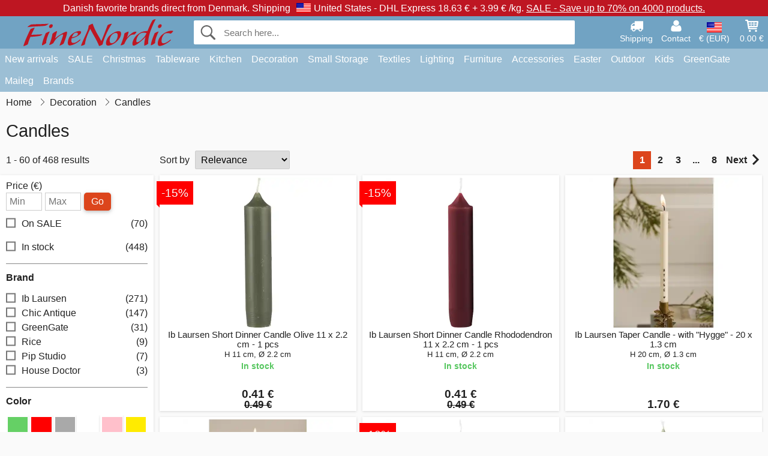

--- FILE ---
content_type: text/html; charset=UTF-8
request_url: https://www.finenordic.com/candles
body_size: 15630
content:
<!DOCTYPE html>
<html lang="en">
<head>
	<meta charset="UTF-8">
	<title>Candles - Find a Candle in the right color here</title>
	<meta name="description" content="">
	<meta name="robots" content="index,follow">
	<meta name="viewport" content="width=device-width,initial-scale=1">
	<meta name="apple-mobile-web-app-capable" content="yes">
	<link rel="apple-touch-icon" sizes="180x180" href="https://images.finenordic.com/image/favicon/finenordic/apple-touch-icon.png">
    <link rel="icon" type="image/png" href="https://images.finenordic.com/image/favicon/finenordic/favicon-32x32.png" sizes="32x32">
    <link rel="icon" type="image/png" href="https://images.finenordic.com/image/favicon/finenordic/favicon-16x16.png" sizes="16x16">
    <link rel="manifest" href="/static/site_meta/2/manifest.json">
    <link rel="mask-icon" href="https://images.finenordic.com/image/favicon/finenordic/favicon/safari-pinned-tab.svg" color="#5bbad5">
    <link rel="shortcut icon" href="https://images.finenordic.com/image/favicon/finenordic/favicon.ico">
    <meta name="msapplication-config" content="/static/site_meta/2/browserconfig.xml">
    <meta name="theme-color" content="#71a3c3">
    <link rel="search" type="application/opensearchdescription+xml" href="/static/site_meta/2/opensearch.xml" title="FineNordic">
	<meta property="og:site_name" content="FineNordic">
	<meta property="og:url" content="https://www.finenordic.com/candles">
	<meta property="og:title" content="Candles - Find a Candle in the right color here">
	<meta property="og:description" content="">
	<meta property="og:image" content="/image/logo/finenordic/finenordic-large.png">
	<meta property="og:type" content="website">
<link rel="alternate" href="https://www.finenordic.dk/stearinlys" hreflang="da-DK"><link rel="alternate" href="https://www.finenordic.com/candles" hreflang="x-default"><link rel="alternate" href="https://www.finenordic.de/kerzen" hreflang="de-AT"><link rel="alternate" href="https://www.finenordic.de/kerzen" hreflang="de-DE"><link rel="alternate" href="https://www.finenordic.no/stearinlys" hreflang="no-NO"><link rel="alternate" href="https://www.finenordic.se/stearinljus" hreflang="sv-SE"><link rel="alternate" href="https://www.finenordic.co.uk/candles" hreflang="en-GB"><link rel="alternate" href="https://www.finenordic.ch/kerzen" hreflang="de-CH">	
	<link rel="canonical" href="https://www.finenordic.com/candles">
	
	<script>
	var hasCookies = document.cookie.length;
	
	function getCookie(a){if(!hasCookies)return"";a+="=";for(var c=document.cookie.split(";"),b=0;b<c.length;b++){var d=c[b].trim();if(0===d.indexOf(a))return decodeURIComponent(d.substring(a.length).replace(/\+/g, '%20'))}return""};

	function deleteCookie(a) {document.cookie=a+'=;'+'expires=Thu, 01 Jan 1970 00:00:00 GMT';}
	
	if (hasCookies) {
		if (getCookie('redirect_request')) {					
			document.cookie = 'redirect_reply=1;path=/';
			if (getCookie('redirect_reply')) {
				deleteCookie('redirect_request');
				window.location.reload(true);
			}
		}
	}
				
	</script>
	<link rel="stylesheet" href="/static/css/JA9K2mUorld3J3EKb0eN7Q.css"></head>
<body itemscope itemtype="http://schema.org/WebPage">
	<div id="page">
		<div id="page_overlay"></div>		
				<div id="context_notice_wrapper" class="row"><div id="context_notice" style="padding-right:5px;">
<span>Danish favorite brands direct from Denmark.</span>&nbsp;<span>Shipping<img id="country_flag" src="https://images.finenordic.com/image/flags/US.png" /><span class="s2">United States -</span> DHL Express 18.63 €&nbsp;+&nbsp;3.99 €&nbsp;/kg.</span>&nbsp;<span><a href="/sale">SALE - Save up to 70% on 4000 products.</a></span>
</div></div>
				<header id="header" class="row main_color_500">
			<div id="header_links">						
				<a class="header_link_item desktop" href="/shipping">
					<svg width="22" height="22" viewBox="0 0 1792 1792" fill="#fff" focusable="false">
						<path d="M640 1408q0-52-38-90t-90-38-90 38-38 90 38 90 90 38 90-38 38-90zm-384-512h384v-256h-158q-13 0-22 9l-195 195q-9 9-9 22v30zm1280 512q0-52-38-90t-90-38-90 38-38 90 38 90 90 38 90-38 38-90zm256-1088v1024q0 15-4 26.5t-13.5 18.5-16.5 11.5-23.5 6-22.5 2-25.5 0-22.5-.5q0 106-75 181t-181 75-181-75-75-181h-384q0 106-75 181t-181 75-181-75-75-181h-64q-3 0-22.5.5t-25.5 0-22.5-2-23.5-6-16.5-11.5-13.5-18.5-4-26.5q0-26 19-45t45-19v-320q0-8-.5-35t0-38 2.5-34.5 6.5-37 14-30.5 22.5-30l198-198q19-19 50.5-32t58.5-13h160v-192q0-26 19-45t45-19h1024q26 0 45 19t19 45z"></path>
					</svg>
					<span class="text">Shipping</span>
				</a>
				<a class="header_link_item desktop" href="/contact">
					<svg width="22" height="22" viewBox="0 0 1792 1792" fill="#fff" focusable="false">
						<path d="M1600 1405q0 120-73 189.5t-194 69.5h-874q-121 0-194-69.5t-73-189.5q0-53 3.5-103.5t14-109 26.5-108.5 43-97.5 62-81 85.5-53.5 111.5-20q9 0 42 21.5t74.5 48 108 48 133.5 21.5 133.5-21.5 108-48 74.5-48 42-21.5q61 0 111.5 20t85.5 53.5 62 81 43 97.5 26.5 108.5 14 109 3.5 103.5zm-320-893q0 159-112.5 271.5t-271.5 112.5-271.5-112.5-112.5-271.5 112.5-271.5 271.5-112.5 271.5 112.5 112.5 271.5z"></path>
					</svg>
					<span class="text">Contact</span>
				</a>											
				<a href="#" id="change_context_toggle" class="header_link_item"><img id="header_link_flag" src="https://images.finenordic.com/image/flags/US.png" /><span class="text">€ (EUR)</span></a>											
				<a href="#" id="header_cart" class="header_link_item">					
					<svg viewBox="0 0 19.3 19.3" width="22" height="22" focusable="false" fill="#fff">
						<path d="M19 3c-0.2-0.2-0.5-0.3-0.8-0.3H4.4L4.2 1.5C4.2 1 3.7 0.6 3.3 0.6H1c-0.6 0-1 0.4-1 1s0.4 1 1 1h1.4l1.9 11.2c0 0 0 0.1 0 0.1 0 0.1 0 0.1 0.1 0.2 0 0.1 0.1 0.1 0.1 0.2 0 0 0.1 0.1 0.1 0.1 0.1 0.1 0.1 0.1 0.2 0.1 0 0 0.1 0 0.1 0.1 0.1 0 0.2 0.1 0.4 0.1 0 0 11 0 11 0 0.6 0 1-0.4 1-1s-0.4-1-1-1H6.1l-0.2-1H17.3c0.5 0 0.9-0.4 1-0.9l1-7C19.3 3.5 19.2 3.2 19 3zM17.1 4.6l-0.3 2H13.3v-2H17.1zM12.3 4.6v2h-3v-2H12.3zM12.3 7.6v2h-3v-2H12.3zM8.3 4.6v2h-3c-0.1 0-0.1 0-0.1 0l-0.3-2H8.3zM5.3 7.6H8.3v2H5.6L5.3 7.6zM13.3 9.6v-2h3.4l-0.3 2H13.3z"/>
						<circle cx="6.8" cy="17.1" r="1.5"/>
						<circle cx="15.8" cy="17.1" r="1.5"/>
					</svg>
					<span id="header_cart_total" class="text">0.00 €</span>
					<span id="header_cart_text" class="text">Cart</span>						
				</a>	
			</div>
			<div id="header_container" class="container">
				<svg id="menu_toggle" viewBox="0 0 36 24" fill="#fff" focusable="false">
					<path d="M0 24h36v-4H0v4zm0-10h36v-4H0v4zm0-14v4h36v-4H6z"></path>
				</svg>
				<div id="header_logo_container">
					<a href="/">
						<img id="header_logo" src="https://images.finenordic.com/image/logo/finenordic/finenordic.svg" alt="FineNordic">
					</a>
				</div>
				<div id="header_search">
					<div id="search_wrapper">
												<form action="/search" method="get" role="search" id="header_search_form" tabindex="-1">	
							<div id="search_input_wrapper">								
								<button id="submit_search" tabindex="-1">
									<div class="spinner">	
										<div class="spinner_inner">
									        <div class="circle_clipper left">
									        	<div class="circle"></div>	        		
									        </div><div class="circle_clipper right">
									          <div class="circle"></div>
									        </div>
								    	</div>
								    </div>
									<svg id="submit_search_icon" viewBox="0 0 16 16" fill="#666" focusable="false">
										<path d="M15.7 13.3l-3.81-3.83A5.93 5.93 0 0 0 13 6c0-3.31-2.69-6-6-6S1 2.69 1 6s2.69 6 6 6c1.3 0 2.48-.41 3.47-1.11l3.83 3.81c.19.2.45.3.7.3.25 0 .52-.09.7-.3a.996.996 0 0 0 0-1.41v.01zM7 10.7c-2.59 0-4.7-2.11-4.7-4.7 0-2.59 2.11-4.7 4.7-4.7 2.59 0 4.7 2.11 4.7 4.7 0 2.59-2.11 4.7-4.7 4.7z"></path>
									</svg>
								</button>
								<input name="q" id="header_search_input" value="" placeholder="Search here..." autocomplete="off" autocorrect="off" autocapitalize="off">
								<button type="button" id="search_close">	
									<svg id="search_close_icon" viewBox="0 0 16 16" fill="#666" focusable="false">
										<path d="M2,0 l6,6 6,-6 2,2 -6,6 6,6 -2,2 -6,-6 -6,6 -2,-2 6,-6 -6,-6z"></path>
									</svg>
								</button>															
							</div>						
							<div id="search_results">
								<div id="search_content"></div>
								<button id="total_results"></button>
								<div id="ajax_no_results" class="row">Sorry, we didn't find anything.</div>							
							</div>
						</form>	
					</div>
				</div>			
				<div id="header_cart_spacer"></div>								
			</div>				
		</header>
		<div id="sidebar_cart" tabindex="-1">				
			<div id="cart_summary">
				<div class="sidebar_top row main_color_500 main_color_300_border">
					<div class="sidebar_title">
						<a href="#" class="sidebar_close sidebar_close_js">	
							<svg viewBox="0 0 16 16" width="16" height="16" fill="#fff" focusable="false">
								<path d="M2,0 l6,6 6,-6 2,2 -6,6 6,6 -2,2 -6,-6 -6,6 -2,-2 6,-6 -6,-6z"></path>
							</svg>
							Close						</a>
						Shopping cart					</div>								
					<div id="cart_summary_total">Total (<span id="cart_count"></span>):<span id="cart_total"></span></div>	
					<div id="cart_summary_action" class="row">
						<a href="/cart" class="button cart_button_view">
							View cart				
						</a>
						<a href="/cart" class="button action cart_button_checkout">
							Checkout																										
							<svg class="chevron-right" width="12px" height="18px" viewBox="0 0 12 18" fill="#fff" focusable="false">
								<path d="M0.88 2.12L3 0l9 9 -9 9 -2.12-2.12L7.76 9z"></path>
							</svg>					
						</a>						
					</div>												
				</div>
				<div id="cart_summary_inner" class="row">
					<p id="cart_no_products">Your shopping cart is empty.</p>
					<div id="cart_summary_content" class="row scrollable_section"></div>					
				</div>	
			</div>
		</div>
		<div id="sidebar_context" tabindex="-1">
			<div id="change_context">				
				<div class="sidebar_top row main_color_500 main_color_300_border">
					<div class="sidebar_title">
						<a href="#" class="sidebar_close sidebar_close_js">	
							<svg viewBox="0 0 16 16" width="16" height="16" fill="#fff" focusable="false">
								<path d="M2,0 l6,6 6,-6 2,2 -6,6 6,6 -2,2 -6,-6 -6,6 -2,-2 6,-6 -6,-6z"></path>
							</svg>
							Close						</a>
						Country and currency					</div>
				</div>
				<div id="change_context_inner" class="row scrollable_section">
					<div id="change_context_top">	
						<form method="POST">
							<label class="row" for="country_select">Country of delivery</label>										
							<select name="id_country" id="country_select" class="row"></select>
							<label class="row" for="currency_select">Currency</label>
							<select name="id_currency" id="currency_select" class="row"></select>
							<button type="submit" name="action" value="setContext" class="button action" id="submit_context">Update</button>
						</form>
					</div>
					<div id="change_context_bottom">	
						<ul>
														<li>
								<a href="/shipping">Shipping rates</a>
							</li>
														<li>
								<a href="/returns-cancellations">Returns and cancellations</a>
							</li>
														<li>
								<a href="/payment-options">Payment options</a>
							</li>
														<li>
								<a href="/how-to-shop-with-us">How to shop with us</a>
							</li>
														<li>
								<a href="/faq">FAQ</a>
							</li>
														<li>
								<a href="/tracking">Track your order</a>
							</li>
														<li>
								<a href="/contact">Contact us</a>
							</li>
														<li>
								<a href="/about-us">About us</a>
							</li>
														<li>
								<a href="/store">Store and opening hours</a>
							</li>
														<li>
								<a href="/terms-conditions">Terms and conditions</a>
							</li>
														<li>
								<a href="/press">Press</a>
							</li>
														<li>
								<a href="/sitemap">Sitemap</a>
							</li>
														<li>
								<a href="/jobs">Jobs</a>
							</li>
													</ul>
					</div>	
				</div>
			</div>
		</div>		
		<div id="sidebar_menu">				
		<div role="navigation" id="header_navigation" class="row main_color_300" itemscope itemtype="http://schema.org/SiteNavigationElement">
	<div id="nav_top">	
		<div id="nav_title">
			Menu			
		</div>
		<a href="#" id="nav_close" class="sidebar_close_js">	
			<svg viewBox="0 0 16 16" width="16" height="16" fill="#000" fill-opacity=".54" focusable="false">
				<path d="M2,0 l6,6 6,-6 2,2 -6,6 6,6 -2,2 -6,-6 -6,6 -2,-2 6,-6 -6,-6z"></path>
			</svg>
			Close		</a>		
	</div>	
	<nav class="scrollable_section">
		<ul>
					<li>
				<a href="/new-arrivals">New arrivals</a>
								<ul class="sub_menu">
					<li>
						<a href="/new-arrivals">New arrivals (see all)</a>
					</li>
														
						<li>
							<a href="/new-arrivals?brand=greengate">GreenGate new arrivals</a>
						</li>
														
						<li>
							<a href="/new-arrivals?brand=ib-laursen">Ib Laursen new arrivals</a>
						</li>
														
						<li>
							<a href="/new-arrivals?brand=maileg">Maileg new arrivals</a>
						</li>
														
						<li>
							<a href="/new-arrivals?brand=rice">RICE new arrivals</a>
						</li>
														
						<li>
							<a href="/new-arrivals?brand=chic-antique">Chic Antique new arrivals</a>
						</li>
													
				</ul>
							</li>
					<li>
				<a href="/sale">SALE</a>
								<ul class="sub_menu">
					<li>
						<a href="/sale">SALE (see all)</a>
					</li>
														
						<li>
							<a href="/search?brand=greengate&on-sale=1">GreenGate SALE</a>
						</li>
														
						<li>
							<a href="/search?brand=ib-laursen&on-sale=1">Ib Laursen SALE</a>
						</li>
														
						<li>
							<a href="/search?brand=maileg&on-sale=1">Maileg SALE</a>
						</li>
														
						<li>
							<a href="/search?brand=rice&on-sale=1">RICE SALE</a>
						</li>
														
						<li>
							<a href="/search?brand=chic-antique&on-sale=1">Chic Antique SALE</a>
						</li>
													
				</ul>
							</li>
					<li>
				<a href="christmas">Christmas</a>
								<ul class="sub_menu">
					<li>
						<a href="christmas">Christmas (see all)</a>
					</li>
														
						<li>
							<a href="advent">Advent</a>
						</li>
														
						<li>
							<a href="christmas-bakery">Christmas Bakery</a>
						</li>
														
						<li>
							<a href="christmas-candles-candle-holders">Christmas Candles & Candle Holders</a>
						</li>
														
						<li>
							<a href="christmas-decoration">Christmas Decoration</a>
						</li>
														
						<li>
							<a href="christmas-balls-dekoration">Christmas Ornaments</a>
						</li>
														
						<li>
							<a href="christmas-packaging">Christmas Packaging</a>
						</li>
														
						<li>
							<a href="pixies">Christmas Pixies</a>
						</li>
														
						<li>
							<a href="christmas-ribbons">Christmas Ribbons</a>
						</li>
													
				</ul>
							</li>
					<li>
				<a href="stoneware-cutlery-glasses">Tableware</a>
								<ul class="sub_menu">
					<li>
						<a href="stoneware-cutlery-glasses">Tableware (see all)</a>
					</li>
														
						<li>
							<a href="bakeware">Bakeware</a>
						</li>
														
						<li>
							<a href="bowls">Bowls</a>
						</li>
														
						<li>
							<a href="bread-baskets">Bread Baskets</a>
						</li>
														
						<li>
							<a href="carafes-bottles">Carafes & Bottles</a>
						</li>
														
						<li>
							<a href="centrepieces-etageres">Centrepieces & Etagères</a>
						</li>
														
						<li>
							<a href="breadbasket-napkins">Cloth Napkins</a>
						</li>
														
						<li>
							<a href="coffee-pots">Coffee pots</a>
						</li>
														
						<li>
							<a href="cups-mugs">Cups & Mugs</a>
						</li>
														
						<li>
							<a href="cutlery">Cutlery</a>
						</li>
														
						<li>
							<a href="dishes">Dishes</a>
						</li>
														
						<li>
							<a href="dishes-glass-bells">Dishes & Glass Bells</a>
						</li>
														
						<li>
							<a href="egg-cups">Egg Cups</a>
						</li>
														
						<li>
							<a href="glasses">Glasses</a>
						</li>
														
						<li>
							<a href="latte-cups">Latte Cups</a>
						</li>
														
						<li>
							<a href="napkin-holders">Napkin Holders</a>
						</li>
														
						<li>
							<a href="paper-napkins">Paper Napkins</a>
						</li>
														
						<li>
							<a href="pitchers">Pitchers</a>
						</li>
														
						<li>
							<a href="placemats">Placemats</a>
						</li>
														
						<li>
							<a href="plates">Plates</a>
						</li>
														
						<li>
							<a href="salt-and-pepper">Salt and Pepper</a>
						</li>
														
						<li>
							<a href="sugar-pots">Sugar Pots</a>
						</li>
														
						<li>
							<a href="tablecloths">Tablecloths</a>
						</li>
														
						<li>
							<a href="tea-pots">Tea Pots</a>
						</li>
														
						<li>
							<a href="trays">Trays</a>
						</li>
														
						<li>
							<a href="trivets">Trivets</a>
						</li>
													
				</ul>
							</li>
					<li>
				<a href="kitchen">Kitchen</a>
								<ul class="sub_menu">
					<li>
						<a href="kitchen">Kitchen (see all)</a>
					</li>
														
						<li>
							<a href="aprons">Aprons</a>
						</li>
														
						<li>
							<a href="baking-equipment">Baking Equipment</a>
						</li>
														
						<li>
							<a href="bread-boxes">Bread Boxes</a>
						</li>
														
						<li>
							<a href="cookware">Cookware</a>
						</li>
														
						<li>
							<a href="cooler-bags">Cooler Bags</a>
						</li>
														
						<li>
							<a href="do-the-dishes">Do the Dishes</a>
						</li>
														
						<li>
							<a href="jars">Jars</a>
						</li>
														
						<li>
							<a href="kitchen-decoration">Kitchen Decoration</a>
						</li>
														
						<li>
							<a href="knives-chopping-boards">Knives & Chopping Boards</a>
						</li>
														
						<li>
							<a href="lunch-boxes">Lunch Boxes</a>
						</li>
														
						<li>
							<a href="potholders">Potholders</a>
						</li>
														
						<li>
							<a href="soap-dispensers">Soap & Soap Dispensers</a>
						</li>
														
						<li>
							<a href="tea">Tea</a>
						</li>
														
						<li>
							<a href="teatowels">Teatowels</a>
						</li>
														
						<li>
							<a href="thermoses">Thermoses</a>
						</li>
														
						<li>
							<a href="tins">Tins</a>
						</li>
													
				</ul>
							</li>
					<li>
				<a href="decoration-storage">Decoration</a>
								<ul class="sub_menu">
					<li>
						<a href="decoration-storage">Decoration (see all)</a>
					</li>
														
						<li>
							<a href="bathroom-accessories">Bathroom Accessories</a>
						</li>
														
						<li>
							<a href="books-magazines">Books and Magazines</a>
						</li>
														
						<li>
							<a href="candles">Candles</a>
						</li>
														
						<li>
							<a href="candlesticks">Candlesticks</a>
						</li>
														
						<li>
							<a href="clocks">Clocks</a>
						</li>
														
						<li>
							<a href="dishes-trays">Dishes & Trays</a>
						</li>
														
						<li>
							<a href="flower-pots">Flower Pots</a>
						</li>
														
						<li>
							<a href="lanterns">Lanterns</a>
						</li>
														
						<li>
							<a href="laundry">Laundry</a>
						</li>
														
						<li>
							<a href="living-accessories">Living Accessories</a>
						</li>
														
						<li>
							<a href="metal-signs">Metal Signs</a>
						</li>
														
						<li>
							<a href="notice-boards">Notice Boards</a>
						</li>
														
						<li>
							<a href="paint">Paint</a>
						</li>
														
						<li>
							<a href="picture-frames">Picture Frames</a>
						</li>
														
						<li>
							<a href="vases">Vases</a>
						</li>
														
						<li>
							<a href="votives">Votives</a>
						</li>
														
						<li>
							<a href="wall-stickers">Wall Stickers</a>
						</li>
														
						<li>
							<a href="wooden-signs-chalkboards">Wooden Signs & Chalkboards</a>
						</li>
														
						<li>
							<a href="wrapping">Wrapping</a>
						</li>
													
				</ul>
							</li>
					<li>
				<a href="storage">Small Storage</a>
								<ul class="sub_menu">
					<li>
						<a href="storage">Small Storage (see all)</a>
					</li>
														
						<li>
							<a href="card-magazine-holders">Card & Magazine Holders</a>
						</li>
														
						<li>
							<a href="small-boxes-tins-glass-boxes">Small Boxes, Tins & Glass Boxes</a>
						</li>
														
						<li>
							<a href="willow-zinc-baskets-metal-boxes">Willow baskets, Zinc Baskets & Metal Boxes</a>
						</li>
														
						<li>
							<a href="wire-baskets">Wire Baskets</a>
						</li>
														
						<li>
							<a href="wire-shelves-wire-hangers">Wire Shelves & Wire Hangers</a>
						</li>
														
						<li>
							<a href="wooden-boxes">Wooden Boxes</a>
						</li>
													
				</ul>
							</li>
					<li>
				<a href="textiles">Textiles</a>
								<ul class="sub_menu">
					<li>
						<a href="textiles">Textiles (see all)</a>
					</li>
														
						<li>
							<a href="blankets">Blankets</a>
						</li>
														
						<li>
							<a href="cushion-filling">Cushion Filling</a>
						</li>
														
						<li>
							<a href="cushions-cushion-covers">Cushions & Cushion Covers</a>
						</li>
														
						<li>
							<a href="cushions-poufs">Cushions & Poufs</a>
						</li>
														
						<li>
							<a href="doormats">Doormats</a>
						</li>
														
						<li>
							<a href="quilts">Quilts</a>
						</li>
														
						<li>
							<a href="ribbons">Ribbons</a>
						</li>
														
						<li>
							<a href="woolen-blankets">Woolen Blankets</a>
						</li>
													
				</ul>
							</li>
					<li>
				<a href="lighting">Lighting</a>
								<ul class="sub_menu">
					<li>
						<a href="lighting">Lighting (see all)</a>
					</li>
														
						<li>
							<a href="ceiling-lamps">Ceiling Lamps</a>
						</li>
														
						<li>
							<a href="chandeliers">Crystal Chandeliers</a>
						</li>
														
						<li>
							<a href="lampshades">Lampshades</a>
						</li>
														
						<li>
							<a href="light-bulbs">Lightbulbs</a>
						</li>
														
						<li>
							<a href="prism-chandeliers">Prism Chandeliers</a>
						</li>
														
						<li>
							<a href="table-lamps">Table Lamps</a>
						</li>
														
						<li>
							<a href="wall-lamps">Wall Lamps</a>
						</li>
													
				</ul>
							</li>
					<li>
				<a href="furniture">Furniture</a>
								<ul class="sub_menu">
					<li>
						<a href="furniture">Furniture (see all)</a>
					</li>
														
						<li>
							<a href="benches-stools">Benches & Stools</a>
						</li>
														
						<li>
							<a href="cabinets">Cabinets</a>
						</li>
														
						<li>
							<a href="chairs">Chairs</a>
						</li>
														
						<li>
							<a href="furniture-handles">Furniture Handles</a>
						</li>
														
						<li>
							<a href="hook-racks">Hook Racks</a>
						</li>
														
						<li>
							<a href="hooks">Hooks</a>
						</li>
														
						<li>
							<a href="mirrors">Mirrors</a>
						</li>
														
						<li>
							<a href="plate-racks">Plate Racks</a>
						</li>
														
						<li>
							<a href="porcelain-knobs">Porcelain Knobs</a>
						</li>
														
						<li>
							<a href="shelves">Shelves</a>
						</li>
														
						<li>
							<a href="tables">Tables</a>
						</li>
													
				</ul>
							</li>
					<li>
				<a href="accessories">Accessories</a>
								<ul class="sub_menu">
					<li>
						<a href="accessories">Accessories (see all)</a>
					</li>
														
						<li>
							<a href="bags">Bags</a>
						</li>
														
						<li>
							<a href="toilet-bags-cosmetic-purses">Toilet Bags & Cosmetic Purses</a>
						</li>
													
				</ul>
							</li>
					<li>
				<a href="easter">Easter</a>
								<ul class="sub_menu">
					<li>
						<a href="easter">Easter (see all)</a>
					</li>
														
						<li>
							<a href="easter-bunnies">Easter Bunnies</a>
						</li>
														
						<li>
							<a href="easter-decoration">Easter Decoration</a>
						</li>
														
						<li>
							<a href="easter-eggs">Easter Eggs</a>
						</li>
														
						<li>
							<a href="easter-tableware">Easter Tableware</a>
						</li>
													
				</ul>
							</li>
					<li>
				<a href="outdoors">Outdoor</a>
								<ul class="sub_menu">
					<li>
						<a href="outdoors">Outdoor (see all)</a>
					</li>
														
						<li>
							<a href="balcony-boxes">Balcony Boxes</a>
						</li>
														
						<li>
							<a href="garden-accessories">Garden Accessories</a>
						</li>
														
						<li>
							<a href="watering-cans">Watering Cans</a>
						</li>
													
				</ul>
							</li>
					<li>
				<a href="kids">Kids</a>
								<ul class="sub_menu">
					<li>
						<a href="kids">Kids (see all)</a>
					</li>
														
						<li>
							<a href="kids-accessories">Kids Accessories</a>
						</li>
														
						<li>
							<a href="kids-giftwrap">Kids Giftwrap</a>
						</li>
														
						<li>
							<a href="kids-lamps">Kids Lamps</a>
						</li>
														
						<li>
							<a href="kids-lunch-boxes">Kids Lunch Boxes</a>
						</li>
														
						<li>
							<a href="kids-party">Kids Party</a>
						</li>
														
						<li>
							<a href="kids-room">Kids Room</a>
						</li>
														
						<li>
							<a href="kids-tableware">Kids Tableware</a>
						</li>
														
						<li>
							<a href="toys">Toys</a>
						</li>
													
				</ul>
							</li>
					<li>
				<a href="green-gate">GreenGate</a>
								<ul class="sub_menu">
					<li>
						<a href="green-gate">GreenGate (see all)</a>
					</li>
														
						<li>
							<a href="green-gate-bags-accessories">GreenGate Bags & Accessories</a>
						</li>
														
						<li>
							<a href="green-gate-christmas">GreenGate Christmas</a>
						</li>
														
						<li>
							<a href="green-gate-kitchen">GreenGate Kitchen</a>
						</li>
														
						<li>
							<a href="green-gate-living">GreenGate Living</a>
						</li>
														
						<li>
							<a href="green-gate-quilts-cushions">GreenGate Quilts & Cushions</a>
						</li>
														
						<li>
							<a href="green-gate-series">GreenGate Series</a>
						</li>
														
						<li>
							<a href="green-gate-stoneware">GreenGate Stoneware & Tableware</a>
						</li>
													
				</ul>
							</li>
					<li>
				<a href="maileg">Maileg</a>
								<ul class="sub_menu">
					<li>
						<a href="maileg">Maileg (see all)</a>
					</li>
														
						<li>
							<a href="maileg-advent">Maileg Advent</a>
						</li>
														
						<li>
							<a href="maileg-cards-paper-ribbons-candles">Maileg Cards, Paper, Ribbons & Candles</a>
						</li>
														
						<li>
							<a href="maileg-childrens-toys">Maileg Children's Toys</a>
						</li>
														
						<li>
							<a href="maileg-christmas-bakery">Maileg Christmas Bakery</a>
						</li>
														
						<li>
							<a href="maileg-christmas-tree">Maileg Christmas Tree</a>
						</li>
														
						<li>
							<a href="maileg-decoration">Maileg Decoration</a>
						</li>
														
						<li>
							<a href="maileg-easter">Maileg Easter</a>
						</li>
														
						<li>
							<a href="maileg-kids-accessories">Maileg Kids Accessories</a>
						</li>
														
						<li>
							<a href="maileg-mice">Maileg Mice</a>
						</li>
														
						<li>
							<a href="maileg-pixies">Maileg Pixies</a>
						</li>
														
						<li>
							<a href="maileg-rabbits-accessories">Maileg Rabbit & Bunny</a>
						</li>
													
				</ul>
							</li>
					<li>
				<a href="/search">Brands</a>
								<ul class="sub_menu">
					<li>
						<a href="/search">Brands (see all)</a>
					</li>
														
						<li>
							<a href="bloomingville">Bloomingville</a>
						</li>
														
						<li>
							<a href="chic-antique">Chic Antique</a>
						</li>
														
						<li>
							<a href="green-gate">GreenGate</a>
						</li>
														
						<li>
							<a href="house-doctor">House Doctor</a>
						</li>
														
						<li>
							<a href="ib-laursen">Ib Laursen</a>
						</li>
														
						<li>
							<a href="jeanne-d-arc-living">Jeanne d'Arc Living</a>
						</li>
														
						<li>
							<a href="maileg">Maileg</a>
						</li>
														
						<li>
							<a href="pip-studio">Pip Studio</a>
						</li>
														
						<li>
							<a href="rice">Rice</a>
						</li>
													
				</ul>
							</li>
				</ul>
	</nav>
</div>		</div>
				<div id="breadcrumb" class="row">
	<ol itemscope itemtype="http://schema.org/BreadcrumbList">
					<li class="breadcrumb_item first_item" itemprop="itemListElement" itemscope itemtype="http://schema.org/ListItem">			
				<a href="/" itemprop="item">
					<span itemprop="name">Home</span>
				</a>
				<meta itemprop="position" content="1">			
			</li>
						<li class="breadcrumb_item" itemprop="itemListElement" itemscope itemtype="http://schema.org/ListItem">			
				<a href="/decoration-storage" itemprop="item">
					<span itemprop="name">Decoration</span>
				</a>
				<meta itemprop="position" content="2">			
			</li>
						<li class="breadcrumb_item">Candles</li>
				</ol>
</div>
<div class="row" itemprop="mainContentOfPage">	
	<div id="category_top" class="row">
		<h1 id="category_title">Candles</h1>
		<div id="filter_toggle_container">
	<button id="filter_toggle" class="button">
		Filter		<span class="filter_count">
				</span>
	</button>
</div>		
<div id="product_count">
	1 - 60 of 468 results</div>		<div id="list_sort_container">
	<label for="list_sort">Sort by</label>
	<select id="list_sort">		
		<option value="price-asc">Price: lowest first</option>
		<option value="price-desc">Price: highest first</option>
		<option value="relevance-desc" selected>Relevance</option>
		<option value="date-desc">Newest first</option>
		<option value="name-asc">Name</option>		
	</select>
</div>		
							
<div class="pagination_container">
	<ul class="pagination">
		<li><a class="pagination_link active" data-page-num="1" href="/candles?p=1">1</a></li><li><a class="pagination_link " data-page-num="2" href="/candles?p=2">2</a></li><li><a class="pagination_link " data-page-num="3" href="/candles?p=3">3</a></li><li>...</li><li><a class="pagination_link " data-page-num="8" href="/candles?p=8">8</a></li><li><a class="pagination_link next" data-page-num="2" href="/candles?p=2" rel="next">Next<svg class="chevron-right" width="12px" height="18px" viewBox="0 0 12 18" fill="#222" focusable="false"><path d="M0.88 2.12L3 0l9 9 -9 9 -2.12-2.12L7.76 9z"></path></svg></a></li>	</ul>
</div>						</div>
	<div id="list_wrapper" class="row">
		<div id="loading_overlay">
			<div class="spinner">	
				<div class="spinner_inner">
			        <div class="circle_clipper left">
			        	<div class="circle"></div>	        		
			        </div><div class="circle_clipper right">
			          <div class="circle"></div>
			        </div>
		    	</div>
		    </div>
		</div>
		<div id="left_column">
			<div class="filter_wrapper">
	<div id="filter_top">
		<div id="filter_title">	
			Filters<span class="filter_count"></span><span id="filter_result_count" class="result_count">468 results</span>		</div>	
		<a href="#" id="filter_close" class="sidebar_close_js">
			<svg viewBox="0 0 16 16" width="16" height="16" fill="#000" fill-opacity=".54" focusable="false">
				<path d="M2,0 l6,6 6,-6 2,2 -6,6 6,6 -2,2 -6,-6 -6,6 -2,-2 6,-6 -6,-6z"></path>
			</svg>
			Close		</a>
	</div>
	<div class="filter_container">
		<div class="row">
			<button class="button reset_filters">Reset filters</button>
		</div>
		<form method="GET" id="range_price" class="range_form">
			<label for="price_min">Price (€)</label>
			<input id="price_min" class="range_min" value="" placeholder="Min" maxlength="10" /><input id="price_max" class="range_max" value="" placeholder="Max" maxlength="10" /><button class="button range_submit" data-group="price">Go</button>						
		</form>
				<div id="filter_box">
			<div class="filter_section_wrapper _on_sale" id="on-sale"><div class="filter_section"><label><input autocomplete="off" type="checkbox" data-value="1"><span class="checkbox_pseudo"></span>On SALE<span class="category_count">(70)</span></label></div></div><div class="filter_section_wrapper _in_stock" id="in-stock"><div class="filter_section"><label><input autocomplete="off" type="checkbox" data-value="1"><span class="checkbox_pseudo"></span>In stock<span class="category_count">(448)</span></label></div></div><div class="filter_section_wrapper _2" id="brand"><div class="filter_section_heading">Brand</div><div class="filter_section"><label><input autocomplete="off" type="checkbox" data-value="ib-laursen"><span class="checkbox_pseudo"></span>Ib Laursen<span class="category_count">(271)</span></label><label><input autocomplete="off" type="checkbox" data-value="chic-antique"><span class="checkbox_pseudo"></span>Chic Antique<span class="category_count">(147)</span></label><label><input autocomplete="off" type="checkbox" data-value="greengate"><span class="checkbox_pseudo"></span>GreenGate<span class="category_count">(31)</span></label><label><input autocomplete="off" type="checkbox" data-value="rice"><span class="checkbox_pseudo"></span>Rice<span class="category_count">(9)</span></label><label><input autocomplete="off" type="checkbox" data-value="pip-studio"><span class="checkbox_pseudo"></span>Pip Studio<span class="category_count">(7)</span></label><label><input autocomplete="off" type="checkbox" data-value="house-doctor"><span class="checkbox_pseudo"></span>House Doctor<span class="category_count">(3)</span></label></div></div><div class="filter_section_wrapper _3" id="color"><div class="filter_section_heading">Color</div><div class="filter_section"><label><input autocomplete="off" type="checkbox" data-value="green" data-name="Green"><span class="tooltip_trigger color_box _1422" data-tooltip="Green"><span></span></span></label><label><input autocomplete="off" type="checkbox" data-value="red" data-name="Red"><span class="tooltip_trigger color_box _1420" data-tooltip="Red"><span></span></span></label><label><input autocomplete="off" type="checkbox" data-value="grey" data-name="Grey"><span class="tooltip_trigger color_box _1432" data-tooltip="Grey"><span></span></span></label><label><input autocomplete="off" type="checkbox" data-value="white" data-name="White"><span class="tooltip_trigger color_box _1440" data-tooltip="White"><span></span></span></label><label><input autocomplete="off" type="checkbox" data-value="pink" data-name="Pink"><span class="tooltip_trigger color_box _1426" data-tooltip="Pink"><span></span></span></label><label><input autocomplete="off" type="checkbox" data-value="yellow" data-name="Yellow"><span class="tooltip_trigger color_box _1430" data-tooltip="Yellow"><span></span></span></label><label><input autocomplete="off" type="checkbox" data-value="beige" data-name="Beige"><span class="tooltip_trigger color_box _1442" data-tooltip="Beige"><span></span></span></label><label><input autocomplete="off" type="checkbox" data-value="brown" data-name="Brown"><span class="tooltip_trigger color_box _1444" data-tooltip="Brown"><span></span></span></label><label><input autocomplete="off" type="checkbox" data-value="cream" data-name="Cream"><span class="tooltip_trigger color_box _1441" data-tooltip="Cream"><span></span></span></label><label><input autocomplete="off" type="checkbox" data-value="light-blue" data-name="Light Blue"><span class="tooltip_trigger color_box _1425" data-tooltip="Light Blue"><span></span></span></label><label><input autocomplete="off" type="checkbox" data-value="purple" data-name="Purple"><span class="tooltip_trigger color_box _1428" data-tooltip="Purple"><span></span></span></label><label><input autocomplete="off" type="checkbox" data-value="black" data-name="Black"><span class="tooltip_trigger color_box _1434" data-tooltip="Black"><span></span></span></label><label><input autocomplete="off" type="checkbox" data-value="gold" data-name="Gold"><span class="tooltip_trigger color_box _1436" data-tooltip="Gold"><span></span></span></label><label><input autocomplete="off" type="checkbox" data-value="blue" data-name="Blue"><span class="tooltip_trigger color_box _1424" data-tooltip="Blue"><span></span></span></label><label><input autocomplete="off" type="checkbox" data-value="multi-colored" data-name="Multi Colored"><span class="tooltip_trigger color_box _1439" data-tooltip="Multi Colored"><span></span></span></label><label><input autocomplete="off" type="checkbox" data-value="silver" data-name="Silver"><span class="tooltip_trigger color_box _1435" data-tooltip="Silver"><span></span></span></label><label><input autocomplete="off" type="checkbox" data-value="orange" data-name="Orange"><span class="tooltip_trigger color_box _1429" data-tooltip="Orange"><span></span></span></label><label><input autocomplete="off" type="checkbox" data-value="turquoise" data-name="Turquoise"><span class="tooltip_trigger color_box _1431" data-tooltip="Turquoise"><span></span></span></label></div></div><div class="filter_section_wrapper _4" id="series"><div class="filter_section_heading">Series</div><div class="filter_section"><label><input autocomplete="off" type="checkbox" data-value="greengate-rose"><span class="checkbox_pseudo"></span>GreenGate Rose<span class="category_count">(3)</span></label><label><input autocomplete="off" type="checkbox" data-value="greengate-limona"><span class="checkbox_pseudo"></span>GreenGate Limona<span class="category_count">(1)</span></label></div></div><div class="filter_section_wrapper _5" id="material"><div class="filter_section_heading">Material</div><div class="filter_section"><label><input autocomplete="off" type="checkbox" data-value="wax"><span class="checkbox_pseudo"></span>Wax<span class="category_count">(456)</span></label><label><input autocomplete="off" type="checkbox" data-value="glass"><span class="checkbox_pseudo"></span>Glass<span class="category_count">(6)</span></label><label><input autocomplete="off" type="checkbox" data-value="marble"><span class="checkbox_pseudo"></span>Marble<span class="category_count">(3)</span></label><label><input autocomplete="off" type="checkbox" data-value="porcelain"><span class="checkbox_pseudo"></span>Porcelain<span class="category_count">(2)</span></label><label><input autocomplete="off" type="checkbox" data-value="wood"><span class="checkbox_pseudo"></span>Wood<span class="category_count">(1)</span></label></div></div><div class="filter_section_wrapper _23" id="product-group"><div class="filter_section_heading">Product group</div><div class="filter_section"><label><input autocomplete="off" type="checkbox" data-value="decoration"><span class="checkbox_pseudo"></span>Decoration<span class="category_count">(468)</span></label><label><input autocomplete="off" type="checkbox" data-value="christmas"><span class="checkbox_pseudo"></span>Christmas<span class="category_count">(34)</span></label></div></div><div class="filter_section_wrapper _24" id="product-type"><div class="filter_section_heading">Product type</div><div class="filter_section"><label><input autocomplete="off" type="checkbox" data-value="candles"><span class="checkbox_pseudo"></span>Candles<span class="category_count">(468)</span></label><label><input autocomplete="off" type="checkbox" data-value="christmas-candles-candle-holders"><span class="checkbox_pseudo"></span>Christmas Candles & Candle Holders<span class="category_count">(34)</span></label><label><input autocomplete="off" type="checkbox" data-value="advent"><span class="checkbox_pseudo"></span>Advent<span class="category_count">(13)</span></label></div></div><div class="filter_section_wrapper _non_chillfiltered" id="non-chillfiltered"></div><div class="filter_section_wrapper _natural_colour" id="natural-colour"></div>			
		</div>
	</div>
</div>

		</div>	
		<div id="right_column">		
			<div class="row product_list_wrapper">		
				<div id="enabled_filters" class="row" style="display:none">	
	<div id="enabled_filters_inner">
		<span class="title">Filters:</span>		<div class="row">
			<button class="button reset_filters">Reset filters</button>
		</div>	
	</div>
</div>				<div id="product_list_ajax" class="transition">
					<ul class="product_list grid"><li><a class="product" href="/ib-laursen-short-dinner-candle-olive-11-x-2-2-cm-1-pcs.html"><div class="ribbon sale">-15%</div><div class="image_container"><picture><source media="(min-width:768px)" srcset="https://images.finenordic.com/image/67635-medium-1658759741/ib-laursen-short-dinner-candle-olive-11-x-2-2-cm-1-pcs.webp" type="image/webp"><source media="(min-width:768px)" srcset="https://images.finenordic.com/image/67635-medium-1658759741/ib-laursen-short-dinner-candle-olive-11-x-2-2-cm-1-pcs.jpg"><source srcset="https://images.finenordic.com/image/67635-small-1658759741/ib-laursen-short-dinner-candle-olive-11-x-2-2-cm-1-pcs.webp" type="image/webp"><source srcset="https://images.finenordic.com/image/67635-small-1658759741/ib-laursen-short-dinner-candle-olive-11-x-2-2-cm-1-pcs.jpg"><img src="https://images.finenordic.com/image/67635-medium-1658759741/ib-laursen-short-dinner-candle-olive-11-x-2-2-cm-1-pcs.jpg"></picture></div><div class="details"><h5 class="name">Ib Laursen Short Dinner Candle Olive 11 x 2.2 cm - 1 pcs</h5><span class="name_extra">H 11 cm, Ø 2.2 cm</span><div class="quantity">In stock</div></div><div class="price">0.41 €<div class="price_before">0.49 €</div></div></a></li><li><a class="product" href="/ib-laursen-short-dinner-candle-rhododendron-11-x-2-2-cm-1-pcs.html"><div class="ribbon sale">-15%</div><div class="image_container"><picture><source media="(min-width:768px)" srcset="https://images.finenordic.com/image/61732-medium-1641203097/ib-laursen-short-dinner-candle-rhododendron-11-x-2-2-cm-1-pcs.webp" type="image/webp"><source media="(min-width:768px)" srcset="https://images.finenordic.com/image/61732-medium-1641203097/ib-laursen-short-dinner-candle-rhododendron-11-x-2-2-cm-1-pcs.jpg"><source srcset="https://images.finenordic.com/image/61732-small-1641203097/ib-laursen-short-dinner-candle-rhododendron-11-x-2-2-cm-1-pcs.webp" type="image/webp"><source srcset="https://images.finenordic.com/image/61732-small-1641203097/ib-laursen-short-dinner-candle-rhododendron-11-x-2-2-cm-1-pcs.jpg"><img src="https://images.finenordic.com/image/61732-medium-1641203097/ib-laursen-short-dinner-candle-rhododendron-11-x-2-2-cm-1-pcs.jpg"></picture></div><div class="details"><h5 class="name">Ib Laursen Short Dinner Candle Rhododendron 11 x 2.2 cm - 1 pcs</h5><span class="name_extra">H 11 cm, Ø 2.2 cm</span><div class="quantity">In stock</div></div><div class="price">0.41 €<div class="price_before">0.49 €</div></div></a></li><li><a class="product" href="/ib-laursen-taper-candle-with-hygge-20-x-1-3-cm.html"><div class="image_container"><picture class="lazy"><source media="(min-width:768px)" data-src="https://images.finenordic.com/image/90398-medium-1752092754/ib-laursen-taper-candle-with-hygge-20-x-1-3-cm.jpg"><source data-src="https://images.finenordic.com/image/90398-small-1752092754/ib-laursen-taper-candle-with-hygge-20-x-1-3-cm.jpg"><img data-src="https://images.finenordic.com/image/90398-medium-1752092754/ib-laursen-taper-candle-with-hygge-20-x-1-3-cm.jpg"></picture></div><div class="details"><h5 class="name">Ib Laursen Taper Candle - with &quot;Hygge&quot; - 20 x 1.3 cm</h5><span class="name_extra">H 20 cm, Ø 1.3 cm</span><div class="quantity">In stock</div></div><div class="price">1.70 €</div></a></li><li><a class="product" href="/ib-laursen-taper-candle-with-brown-hearts-20-x-1-3-cm.html"><div class="image_container"><picture class="lazy"><source media="(min-width:768px)" data-src="https://images.finenordic.com/image/90400-medium-1752092757/ib-laursen-taper-candle-with-brown-hearts-20-x-1-3-cm.jpg"><source data-src="https://images.finenordic.com/image/90400-small-1752092757/ib-laursen-taper-candle-with-brown-hearts-20-x-1-3-cm.jpg"><img data-src="https://images.finenordic.com/image/90400-medium-1752092757/ib-laursen-taper-candle-with-brown-hearts-20-x-1-3-cm.jpg"></picture></div><div class="details"><h5 class="name">Ib Laursen Taper Candle - with Brown Hearts - 20 x 1.3 cm</h5><span class="name_extra">H 20 cm, Ø 1.3 cm</span><div class="quantity">In stock</div></div><div class="price">1.70 €</div></a></li><li><a class="product" href="/ib-laursen-short-dinner-candle-milky-brown-11-x-2-2-cm-1-pcs.html"><div class="ribbon sale">-10%</div><div class="image_container"><picture class="lazy"><source media="(min-width:768px)" data-src="https://images.finenordic.com/image/61734-medium-1641203097/ib-laursen-short-dinner-candle-milky-brown-11-x-2-2-cm-1-pcs.jpg"><source data-src="https://images.finenordic.com/image/61734-small-1641203097/ib-laursen-short-dinner-candle-milky-brown-11-x-2-2-cm-1-pcs.jpg"><img data-src="https://images.finenordic.com/image/61734-medium-1641203097/ib-laursen-short-dinner-candle-milky-brown-11-x-2-2-cm-1-pcs.jpg"></picture></div><div class="details"><h5 class="name">Ib Laursen Short Dinner Candle Milky Brown 11 x 2.2 cm - 1 pcs</h5><span class="name_extra">H 11 cm, Ø 2.2 cm</span><div class="quantity">In stock</div></div><div class="price">0.44 €<div class="price_before">0.49 €</div></div></a></li><li><a class="product" href="/ib-laursen-taper-candle-striped-olive-green-light-green-20-x-1-3-cm.html"><div class="image_container"><picture class="lazy"><source media="(min-width:768px)" data-src="https://images.finenordic.com/image/90422-medium-1752092777/ib-laursen-taper-candle-striped-olive-green-light-green-20-x-1-3-cm.jpg"><source data-src="https://images.finenordic.com/image/90422-small-1752092777/ib-laursen-taper-candle-striped-olive-green-light-green-20-x-1-3-cm.jpg"><img data-src="https://images.finenordic.com/image/90422-medium-1752092777/ib-laursen-taper-candle-striped-olive-green-light-green-20-x-1-3-cm.jpg"></picture></div><div class="details"><h5 class="name">Ib Laursen Taper Candle - Striped - Olive Green/Light Green - 20 x 1.3 cm</h5><span class="name_extra">H 20 cm, Ø 1.3 cm</span><div class="quantity">In stock</div></div><div class="price">1.70 €</div></a></li><li><a class="product" href="/ib-laursen-taper-candle-striped-brown-light-brown-20-x-1-3-cm.html"><div class="image_container"><picture class="lazy"><source media="(min-width:768px)" data-src="https://images.finenordic.com/image/90419-medium-1752092774/ib-laursen-taper-candle-striped-brown-light-brown-20-x-1-3-cm.jpg"><source data-src="https://images.finenordic.com/image/90419-small-1752092774/ib-laursen-taper-candle-striped-brown-light-brown-20-x-1-3-cm.jpg"><img data-src="https://images.finenordic.com/image/90419-medium-1752092774/ib-laursen-taper-candle-striped-brown-light-brown-20-x-1-3-cm.jpg"></picture></div><div class="details"><h5 class="name">Ib Laursen Taper Candle - Striped - Brown/Light Brown - 20 x 1.3 cm</h5><span class="name_extra">H 20 cm, Ø 1.3 cm</span><div class="quantity">In stock</div></div><div class="price">1.70 €</div></a></li><li><a class="product" href="/ib-laursen-short-dinner-candle-dusty-blue-rustic-11-x-2-2-cm-1-pcs.html"><div class="image_container"><picture class="lazy"><source media="(min-width:768px)" data-src="https://images.finenordic.com/image/75592-medium-1703102015/ib-laursen-short-dinner-candle-dusty-blue-rustic-11-x-2-2-cm-1-pcs.jpg"><source data-src="https://images.finenordic.com/image/75592-small-1703102015/ib-laursen-short-dinner-candle-dusty-blue-rustic-11-x-2-2-cm-1-pcs.jpg"><img data-src="https://images.finenordic.com/image/75592-medium-1703102015/ib-laursen-short-dinner-candle-dusty-blue-rustic-11-x-2-2-cm-1-pcs.jpg"></picture></div><div class="details"><h5 class="name">Ib Laursen Short Dinner Candle Dusty Blue Rustic 11 x 2.2 cm - 1 pcs</h5><span class="name_extra">H 11 cm, Ø 2.2 cm</span><div class="quantity">In stock</div></div><div class="price">0.90 €</div></a></li><li><a class="product" href="/ib-laursen-taper-candle-dusty-green-20-x-1-3-cm-1-pcs.html"><div class="image_container"><picture class="lazy"><source media="(min-width:768px)" data-src="https://images.finenordic.com/image/61751-medium-1641203103/ib-laursen-taper-candle-dusty-green-20-x-1-3-cm-1-pcs.jpg"><source data-src="https://images.finenordic.com/image/61751-small-1641203103/ib-laursen-taper-candle-dusty-green-20-x-1-3-cm-1-pcs.jpg"><img data-src="https://images.finenordic.com/image/61751-medium-1641203103/ib-laursen-taper-candle-dusty-green-20-x-1-3-cm-1-pcs.jpg"></picture></div><div class="details"><h5 class="name">Ib Laursen Taper Candle Dusty Green 20 x 1.3 cm - 1 pcs</h5><span class="name_extra">H 20 cm, Ø 1.3 cm</span><div class="quantity">In stock</div></div><div class="price">0.75 €</div></a></li><li><a class="product" href="/ib-laursen-taper-candle-blue-fish-stearin-oe-1-3-h-20-nordic-swan-eco-label.html"><div class="image_container"><picture class="lazy"><source media="(min-width:768px)" data-src="https://images.finenordic.com/image/86969-medium-1734697594/ib-laursen-taper-candle-blue-fish-stearin-oe-1-3-h-20-nordic-swan-eco-label.jpg"><source data-src="https://images.finenordic.com/image/86969-small-1734697594/ib-laursen-taper-candle-blue-fish-stearin-oe-1-3-h-20-nordic-swan-eco-label.jpg"><img data-src="https://images.finenordic.com/image/86969-medium-1734697594/ib-laursen-taper-candle-blue-fish-stearin-oe-1-3-h-20-nordic-swan-eco-label.jpg"></picture></div><div class="details"><h5 class="name">Ib Laursen Taper Candle - Blue Fish Stearin Ø:1.3 H:20 Nordic Swan Eco-Label</h5><span class="name_extra">H 20 cm, Ø 1.3 cm</span><div class="quantity">In stock</div></div><div class="price">1.70 €</div></a></li><li><a class="product" href="/ib-laursen-candle-sharpener-for-1-3-and-2-2-cm-candles.html"><div class="image_container"><picture class="lazy"><source media="(min-width:768px)" data-src="https://images.finenordic.com/image/81903-medium-1720711677/ib-laursen-candle-sharpener-for-1-3-and-2-2-cm-candles.jpg"><source data-src="https://images.finenordic.com/image/81903-small-1720711677/ib-laursen-candle-sharpener-for-1-3-and-2-2-cm-candles.jpg"><img data-src="https://images.finenordic.com/image/81903-medium-1720711677/ib-laursen-candle-sharpener-for-1-3-and-2-2-cm-candles.jpg"></picture></div><div class="details"><h5 class="name">Ib Laursen Candle Sharpener for 1.3 and 2.2 cm Candles</h5><span class="name_extra">H 7.5 cm, Ø 4.5 cm</span><div class="quantity">In stock</div></div><div class="price">11.90 €</div></a></li><li><a class="product" href="/ib-laursen-taper-candle-with-merry-christmas-20-x-1-3-cm.html"><div class="image_container"><picture class="lazy"><source media="(min-width:768px)" data-src="https://images.finenordic.com/image/90394-medium-1752092749/ib-laursen-taper-candle-with-merry-christmas-20-x-1-3-cm.jpg"><source data-src="https://images.finenordic.com/image/90394-small-1752092749/ib-laursen-taper-candle-with-merry-christmas-20-x-1-3-cm.jpg"><img data-src="https://images.finenordic.com/image/90394-medium-1752092749/ib-laursen-taper-candle-with-merry-christmas-20-x-1-3-cm.jpg"></picture></div><div class="details"><h5 class="name">Ib Laursen Taper Candle - with &quot;Merry Christmas&quot; - 20 x 1.3 cm</h5><span class="name_extra">H 20 cm, Ø 1.3 cm</span><div class="quantity">In stock</div></div><div class="price">1.70 €</div></a></li><li><a class="product" href="/ib-laursen-taper-candle-green-clovers-stearin-oe-1-3-h-20-nordic-swan-eco-label.html"><div class="image_container"><picture class="lazy"><source media="(min-width:768px)" data-src="https://images.finenordic.com/image/86971-medium-1734697596/ib-laursen-taper-candle-green-clovers-stearin-oe-1-3-h-20-nordic-swan-eco-label.jpg"><source data-src="https://images.finenordic.com/image/86971-small-1734697596/ib-laursen-taper-candle-green-clovers-stearin-oe-1-3-h-20-nordic-swan-eco-label.jpg"><img data-src="https://images.finenordic.com/image/86971-medium-1734697596/ib-laursen-taper-candle-green-clovers-stearin-oe-1-3-h-20-nordic-swan-eco-label.jpg"></picture></div><div class="details"><h5 class="name">Ib Laursen Taper Candle - Green Clovers Stearin Ø:1.3 H:20 Nordic Swan Eco-Label</h5><span class="name_extra">H 20 cm, Ø 1.3 cm</span><div class="quantity">In stock</div></div><div class="price">1.70 €</div></a></li><li><a class="product" href="/ib-laursen-short-dinner-candle-ivory-rustic-11-x-2-2-cm-1-pcs.html"><div class="image_container"><picture class="lazy"><source media="(min-width:768px)" data-src="https://images.finenordic.com/image/68108-medium-1658771716/ib-laursen-short-dinner-candle-ivory-rustic-11-x-2-2-cm-1-pcs.jpg"><source data-src="https://images.finenordic.com/image/68108-small-1658771716/ib-laursen-short-dinner-candle-ivory-rustic-11-x-2-2-cm-1-pcs.jpg"><img data-src="https://images.finenordic.com/image/68108-medium-1658771716/ib-laursen-short-dinner-candle-ivory-rustic-11-x-2-2-cm-1-pcs.jpg"></picture></div><div class="details"><h5 class="name">Ib Laursen Short Dinner Candle Ivory Rustic 11 x 2.2 cm - 1 pcs</h5><span class="name_extra">H 11 cm, Ø 2.2 cm</span><div class="quantity">In stock</div></div><div class="price">0.90 €</div></a></li><li><a class="product" href="/ib-laursen-short-dinner-candle-light-blue-rustic-11-x-2-2-cm-1-pcs.html"><div class="image_container"><picture class="lazy"><source media="(min-width:768px)" data-src="https://images.finenordic.com/image/75589-medium-1703102013/ib-laursen-short-dinner-candle-light-blue-rustic-11-x-2-2-cm-1-pcs.jpg"><source data-src="https://images.finenordic.com/image/75589-small-1703102013/ib-laursen-short-dinner-candle-light-blue-rustic-11-x-2-2-cm-1-pcs.jpg"><img data-src="https://images.finenordic.com/image/75589-medium-1703102013/ib-laursen-short-dinner-candle-light-blue-rustic-11-x-2-2-cm-1-pcs.jpg"></picture></div><div class="details"><h5 class="name">Ib Laursen Short Dinner Candle Light Blue Rustic 11 x 2.2 cm - 1 pcs</h5><span class="name_extra">H 11 cm, Ø 2.2 cm</span><div class="quantity">In stock</div></div><div class="price">0.90 €</div></a></li><li><a class="product" href="/ib-laursen-short-dinner-candle-dusty-green-rustic-11-x-2-2-cm-1-pcs.html"><div class="image_container"><picture class="lazy"><source media="(min-width:768px)" data-src="https://images.finenordic.com/image/75585-medium-1703102008/ib-laursen-short-dinner-candle-dusty-green-rustic-11-x-2-2-cm-1-pcs.jpg"><source data-src="https://images.finenordic.com/image/75585-small-1703102008/ib-laursen-short-dinner-candle-dusty-green-rustic-11-x-2-2-cm-1-pcs.jpg"><img data-src="https://images.finenordic.com/image/75585-medium-1703102008/ib-laursen-short-dinner-candle-dusty-green-rustic-11-x-2-2-cm-1-pcs.jpg"></picture></div><div class="details"><h5 class="name">Ib Laursen Short Dinner Candle Dusty Green Rustic 11 x 2.2 cm - 1 pcs</h5><span class="name_extra">H 11 cm, Ø 2.2 cm</span><div class="quantity">In stock</div></div><div class="price">0.90 €</div></a></li><li><a class="product" href="/ib-laursen-short-dinner-candle-white-rustic-11-x-2-2-cm-1-pcs.html"><div class="image_container"><picture class="lazy"><source media="(min-width:768px)" data-src="https://images.finenordic.com/image/68104-medium-1658771714/ib-laursen-short-dinner-candle-white-rustic-11-x-2-2-cm-1-pcs.jpg"><source data-src="https://images.finenordic.com/image/68104-small-1658771714/ib-laursen-short-dinner-candle-white-rustic-11-x-2-2-cm-1-pcs.jpg"><img data-src="https://images.finenordic.com/image/68104-medium-1658771714/ib-laursen-short-dinner-candle-white-rustic-11-x-2-2-cm-1-pcs.jpg"></picture></div><div class="details"><h5 class="name">Ib Laursen Short Dinner Candle White Rustic 11 x 2.2 cm - 1 pcs</h5><span class="name_extra">H 11 cm, Ø 2.2 cm</span><div class="quantity">In stock</div></div><div class="price">0.90 €</div></a></li><li><a class="product" href="/greengate-scented-diffuser-rose-white-130-ml.html"><div class="ribbon sale">-50%</div><div class="image_container"><picture class="lazy"><source media="(min-width:768px)" data-src="https://images.finenordic.com/image/42014-medium-1546455087/greengate-scented-diffuser-rose-white-130-ml.jpg"><source data-src="https://images.finenordic.com/image/42014-small-1546455087/greengate-scented-diffuser-rose-white-130-ml.jpg"><img data-src="https://images.finenordic.com/image/42014-medium-1546455087/greengate-scented-diffuser-rose-white-130-ml.jpg"></picture></div><div class="details"><h5 class="name">GreenGate Scented Diffuser Rose White 130 ml</h5><span class="name_extra">H 24.5 cm, Ø 7.5 cm, 130 ml</span><div class="quantity">In stock</div></div><div class="price">11.95 €<div class="price_before">23.90 €</div></div></a></li><li><a class="product" href="/ib-laursen-short-dinner-candle-forest-green-rustic-11-x-2-2-cm-1-pcs.html"><div class="image_container"><picture class="lazy"><source media="(min-width:768px)" data-src="https://images.finenordic.com/image/68113-medium-1658771717/ib-laursen-short-dinner-candle-forest-green-rustic-11-x-2-2-cm-1-pcs.jpg"><source data-src="https://images.finenordic.com/image/68113-small-1658771717/ib-laursen-short-dinner-candle-forest-green-rustic-11-x-2-2-cm-1-pcs.jpg"><img data-src="https://images.finenordic.com/image/68113-medium-1658771717/ib-laursen-short-dinner-candle-forest-green-rustic-11-x-2-2-cm-1-pcs.jpg"></picture></div><div class="details"><h5 class="name">Ib Laursen Short Dinner Candle Forest Green Rustic 11 x 2.2 cm - 1 pcs</h5><span class="name_extra">H 11 cm, Ø 2.2 cm</span><div class="quantity">In stock</div></div><div class="price">0.90 €</div></a></li><li><a class="product" href="/ib-laursen-short-dinner-candle-sand-rustic-11-x-2-2-cm-1-pcs.html"><div class="image_container"><picture class="lazy"><source media="(min-width:768px)" data-src="https://images.finenordic.com/image/68112-medium-1658771717/ib-laursen-short-dinner-candle-sand-rustic-11-x-2-2-cm-1-pcs.jpg"><source data-src="https://images.finenordic.com/image/68112-small-1658771717/ib-laursen-short-dinner-candle-sand-rustic-11-x-2-2-cm-1-pcs.jpg"><img data-src="https://images.finenordic.com/image/68112-medium-1658771717/ib-laursen-short-dinner-candle-sand-rustic-11-x-2-2-cm-1-pcs.jpg"></picture></div><div class="details"><h5 class="name">Ib Laursen Short Dinner Candle Sand Rustic 11 x 2.2 cm - 1 pcs</h5><span class="name_extra">H 11 cm, Ø 2.2 cm</span><div class="quantity">In stock</div></div><div class="price">0.90 €</div></a></li><li><a class="product" href="/chic-antique-short-dinner-candle-pearl-11-x-2-cm-1-pcs.html"><div class="image_container"><picture class="lazy"><source media="(min-width:768px)" data-src="https://images.finenordic.com/image/63657-medium-1643137257/chic-antique-short-dinner-candle-pearl-11-x-2-cm-1-pcs.jpg"><source data-src="https://images.finenordic.com/image/63657-small-1643137257/chic-antique-short-dinner-candle-pearl-11-x-2-cm-1-pcs.jpg"><img data-src="https://images.finenordic.com/image/63657-medium-1643137257/chic-antique-short-dinner-candle-pearl-11-x-2-cm-1-pcs.jpg"></picture></div><div class="details"><h5 class="name">Chic Antique Short Dinner Candle Pearl 11 x 2 cm - 1 pcs</h5><span class="name_extra">H 11 cm, Ø 2 cm</span><div class="quantity">In stock</div></div><div class="price">0.90 €</div></a></li><li><a class="product" href="/ib-laursen-taper-candle-strawberries-stearin-oe-1-3-h-20-nordic-swan-eco-label.html"><div class="image_container"><picture class="lazy"><source media="(min-width:768px)" data-src="https://images.finenordic.com/image/86973-medium-1734697597/ib-laursen-taper-candle-strawberries-stearin-oe-1-3-h-20-nordic-swan-eco-label.jpg"><source data-src="https://images.finenordic.com/image/86973-small-1734697597/ib-laursen-taper-candle-strawberries-stearin-oe-1-3-h-20-nordic-swan-eco-label.jpg"><img data-src="https://images.finenordic.com/image/86973-medium-1734697597/ib-laursen-taper-candle-strawberries-stearin-oe-1-3-h-20-nordic-swan-eco-label.jpg"></picture></div><div class="details"><h5 class="name">Ib Laursen Taper Candle - Strawberries Stearin Ø:1.3 H:20 Nordic Swan Eco-Label</h5><span class="name_extra">H 20 cm, Ø 1.3 cm</span><div class="quantity">In stock</div></div><div class="price">1.70 €</div></a></li><li><a class="product" href="/ib-laursen-short-dinner-candle-bordeaux-rustic-11-x-2-2-cm-1-pcs.html"><div class="image_container"><picture class="lazy"><source media="(min-width:768px)" data-src="https://images.finenordic.com/image/68110-medium-1658771716/ib-laursen-short-dinner-candle-bordeaux-rustic-11-x-2-2-cm-1-pcs.jpg"><source data-src="https://images.finenordic.com/image/68110-small-1658771716/ib-laursen-short-dinner-candle-bordeaux-rustic-11-x-2-2-cm-1-pcs.jpg"><img data-src="https://images.finenordic.com/image/68110-medium-1658771716/ib-laursen-short-dinner-candle-bordeaux-rustic-11-x-2-2-cm-1-pcs.jpg"></picture></div><div class="details"><h5 class="name">Ib Laursen Short Dinner Candle Bordeaux Rustic 11 x 2.2 cm - 1 pcs</h5><span class="name_extra">H 11 cm, Ø 2.2 cm</span><div class="quantity">In stock</div></div><div class="price">0.90 €</div></a></li><li><a class="product" href="/ib-laursen-taper-candle-dusty-pink-20-x-1-3-cm-1-pcs.html"><div class="image_container"><picture class="lazy"><source media="(min-width:768px)" data-src="https://images.finenordic.com/image/61748-medium-1641203102/ib-laursen-taper-candle-dusty-pink-20-x-1-3-cm-1-pcs.jpg"><source data-src="https://images.finenordic.com/image/61748-small-1641203102/ib-laursen-taper-candle-dusty-pink-20-x-1-3-cm-1-pcs.jpg"><img data-src="https://images.finenordic.com/image/61748-medium-1641203102/ib-laursen-taper-candle-dusty-pink-20-x-1-3-cm-1-pcs.jpg"></picture></div><div class="details"><h5 class="name">Ib Laursen Taper Candle Dusty Pink 20 x 1.3 cm - 1 pcs</h5><span class="name_extra">H 20 cm, Ø 1.3 cm</span><div class="quantity">In stock</div></div><div class="price">0.75 €</div></a></li><li><a class="product" href="/chic-antique-macon-rustic-pillar-candle-with-3-wicks-dark-red-80-hours.html"><div class="image_container"><picture class="lazy"><source media="(min-width:768px)" data-src="https://images.finenordic.com/image/57794-medium-1619438631/chic-antique-macon-rustic-pillar-candle-with-3-wicks-dark-red-80-hours.jpg"><source data-src="https://images.finenordic.com/image/57794-small-1619438631/chic-antique-macon-rustic-pillar-candle-with-3-wicks-dark-red-80-hours.jpg"><img data-src="https://images.finenordic.com/image/57794-medium-1619438631/chic-antique-macon-rustic-pillar-candle-with-3-wicks-dark-red-80-hours.jpg"></picture></div><div class="details"><h5 class="name">Chic Antique Macon Rustic Pillar Candle with 3 Wicks Dark Red 80 Hours</h5><span class="name_extra">H 15 cm, Ø 15 cm</span><div class="quantity">In stock</div></div><div class="price">24.90 €</div></a></li><li><a class="product" href="/ib-laursen-taper-candle-faded-rose-20-x-1-3-cm-1-pcs.html"><div class="image_container"><picture class="lazy"><source media="(min-width:768px)" data-src="https://images.finenordic.com/image/62478-medium-1641909750/ib-laursen-taper-candle-faded-rose-20-x-1-3-cm-1-pcs.jpg"><source data-src="https://images.finenordic.com/image/62478-small-1641909750/ib-laursen-taper-candle-faded-rose-20-x-1-3-cm-1-pcs.jpg"><img data-src="https://images.finenordic.com/image/62478-medium-1641909750/ib-laursen-taper-candle-faded-rose-20-x-1-3-cm-1-pcs.jpg"></picture></div><div class="details"><h5 class="name">Ib Laursen Taper Candle Faded Rose 20 x 1.3 cm - 1 pcs</h5><span class="name_extra">H 20 cm, Ø 1.3 cm</span><div class="quantity">In stock</div></div><div class="price">0.75 €</div></a></li><li><a class="product" href="/ib-laursen-taper-candle-yellow-flowers-stearin-oe-1-3-h-20-nordic-swan-eco-label.html"><div class="image_container"><picture class="lazy"><source media="(min-width:768px)" data-src="https://images.finenordic.com/image/86967-medium-1734697593/ib-laursen-taper-candle-yellow-flowers-stearin-oe-1-3-h-20-nordic-swan-eco-label.jpg"><source data-src="https://images.finenordic.com/image/86967-small-1734697593/ib-laursen-taper-candle-yellow-flowers-stearin-oe-1-3-h-20-nordic-swan-eco-label.jpg"><img data-src="https://images.finenordic.com/image/86967-medium-1734697593/ib-laursen-taper-candle-yellow-flowers-stearin-oe-1-3-h-20-nordic-swan-eco-label.jpg"></picture></div><div class="details"><h5 class="name">Ib Laursen Taper Candle - Yellow Flowers Stearin Ø:1.3 H:20 Nordic Swan Eco-Label</h5><span class="name_extra">H 20 cm, Ø 1.3 cm</span><div class="quantity">In stock</div></div><div class="price">1.70 €</div></a></li><li><a class="product" href="/ib-laursen-box-with-12-taper-candles-linen.html"><div class="image_container"><picture class="lazy"><source media="(min-width:768px)" data-src="https://images.finenordic.com/image/81736-medium-1720711529/ib-laursen-box-with-12-taper-candles-linen.jpg"><source data-src="https://images.finenordic.com/image/81736-small-1720711529/ib-laursen-box-with-12-taper-candles-linen.jpg"><img data-src="https://images.finenordic.com/image/81736-medium-1720711529/ib-laursen-box-with-12-taper-candles-linen.jpg"></picture></div><div class="details"><h5 class="name">Ib Laursen Box with 12 Taper Candles Linen</h5><span class="name_extra">H 10 cm, Ø 1.3 cm</span><div class="quantity">In stock</div></div><div class="price">7.90 €</div></a></li><li><a class="product" href="/chic-antique-short-dinner-candle-dusty-purple-11-x-2-cm-1-pcs.html"><div class="ribbon sale">-15%</div><div class="image_container"><picture class="lazy"><source media="(min-width:768px)" data-src="https://images.finenordic.com/image/63662-medium-1643137260/chic-antique-short-dinner-candle-dusty-purple-11-x-2-cm-1-pcs.jpg"><source data-src="https://images.finenordic.com/image/63662-small-1643137260/chic-antique-short-dinner-candle-dusty-purple-11-x-2-cm-1-pcs.jpg"><img data-src="https://images.finenordic.com/image/63662-medium-1643137260/chic-antique-short-dinner-candle-dusty-purple-11-x-2-cm-1-pcs.jpg"></picture></div><div class="details"><h5 class="name">Chic Antique Short Dinner Candle Dusty Purple 11 x 2 cm - 1 pcs</h5><span class="name_extra">H 11 cm, Ø 2 cm</span><div class="quantity">In stock</div></div><div class="price">0.76 €<div class="price_before">0.90 €</div></div></a></li><li><a class="product" href="/ib-laursen-short-dinner-candle-khaki-rustic-11-x-2-2-cm-1-pcs.html"><div class="image_container"><picture class="lazy"><source media="(min-width:768px)" data-src="https://images.finenordic.com/image/69183-medium-1669462457/ib-laursen-short-dinner-candle-khaki-rustic-11-x-2-2-cm-1-pcs.jpg"><source data-src="https://images.finenordic.com/image/69183-small-1669462457/ib-laursen-short-dinner-candle-khaki-rustic-11-x-2-2-cm-1-pcs.jpg"><img data-src="https://images.finenordic.com/image/69183-medium-1669462457/ib-laursen-short-dinner-candle-khaki-rustic-11-x-2-2-cm-1-pcs.jpg"></picture></div><div class="details"><h5 class="name">Ib Laursen Short Dinner Candle Khaki Rustic 11 x 2.2 cm - 1 pcs</h5><span class="name_extra">H 11 cm, Ø 2.2 cm</span><div class="quantity">In stock</div></div><div class="price">0.90 €</div></a></li><li><a class="product" href="/ib-laursen-taper-candle-10-pcs-dark-grey-oe-1-3-cm-h-10-cm.html"><div class="image_container"><picture class="lazy"><source media="(min-width:768px)" data-src="https://images.finenordic.com/image/58477-medium-1623836156/ib-laursen-taper-candle-10-pcs-dark-grey-oe-1-3-cm-h-10-cm.jpg"><source data-src="https://images.finenordic.com/image/58477-small-1623836156/ib-laursen-taper-candle-10-pcs-dark-grey-oe-1-3-cm-h-10-cm.jpg"><img data-src="https://images.finenordic.com/image/58477-medium-1623836156/ib-laursen-taper-candle-10-pcs-dark-grey-oe-1-3-cm-h-10-cm.jpg"></picture></div><div class="details"><h5 class="name">Ib Laursen Taper Candle 10 pcs Dark Grey Ø 1,3 cm H 10 cm</h5><span class="name_extra">H 10 cm, Ø 1.3 cm</span><div class="quantity">In stock</div></div><div class="price">6.90 €</div></a></li><li><a class="product" href="/ib-laursen-rustic-candle-dusty-green-18-x-2-2-cm-1-pcs.html"><div class="image_container"><picture class="lazy"><source media="(min-width:768px)" data-src="https://images.finenordic.com/image/75598-medium-1703102021/ib-laursen-rustic-candle-dusty-green-18-x-2-2-cm-1-pcs.jpg"><source data-src="https://images.finenordic.com/image/75598-small-1703102021/ib-laursen-rustic-candle-dusty-green-18-x-2-2-cm-1-pcs.jpg"><img data-src="https://images.finenordic.com/image/75598-medium-1703102021/ib-laursen-rustic-candle-dusty-green-18-x-2-2-cm-1-pcs.jpg"></picture></div><div class="details"><h5 class="name">Ib Laursen Rustic Candle Dusty Green 18 x 2.2 cm - 1 pcs</h5><span class="name_extra">H 18 cm, Ø 2.2 cm</span><div class="quantity">In stock</div></div><div class="price">1.30 €</div></a></li><li><a class="product" href="/ib-laursen-short-dinner-candle-moss-green-rustic-11-x-2-2-cm-1-pcs.html"><div class="image_container"><picture class="lazy"><source media="(min-width:768px)" data-src="https://images.finenordic.com/image/68106-medium-1658771715/ib-laursen-short-dinner-candle-moss-green-rustic-11-x-2-2-cm-1-pcs.jpg"><source data-src="https://images.finenordic.com/image/68106-small-1658771715/ib-laursen-short-dinner-candle-moss-green-rustic-11-x-2-2-cm-1-pcs.jpg"><img data-src="https://images.finenordic.com/image/68106-medium-1658771715/ib-laursen-short-dinner-candle-moss-green-rustic-11-x-2-2-cm-1-pcs.jpg"></picture></div><div class="details"><h5 class="name">Ib Laursen Short Dinner Candle Moss Green Rustic 11 x 2.2 cm - 1 pcs</h5><span class="name_extra">H 11 cm, Ø 2.2 cm</span><div class="quantity">In stock</div></div><div class="price">0.90 €</div></a></li><li><a class="product" href="/chic-antique-short-dinner-candle-olive-11-x-2-cm-1-pcs.html"><div class="image_container"><picture class="lazy"><source media="(min-width:768px)" data-src="https://images.finenordic.com/image/63664-medium-1643137260/chic-antique-short-dinner-candle-olive-11-x-2-cm-1-pcs.jpg"><source data-src="https://images.finenordic.com/image/63664-small-1643137260/chic-antique-short-dinner-candle-olive-11-x-2-cm-1-pcs.jpg"><img data-src="https://images.finenordic.com/image/63664-medium-1643137260/chic-antique-short-dinner-candle-olive-11-x-2-cm-1-pcs.jpg"></picture></div><div class="details"><h5 class="name">Chic Antique Short Dinner Candle Olive 11 x 2 cm - 1 pcs</h5><span class="name_extra">H 11 cm, Ø 2 cm</span><div class="quantity">In stock</div></div><div class="price">0.90 €</div></a></li><li><a class="product" href="/greengate-candle-car-white-small.html"><div class="ribbon sale">-50%</div><div class="image_container"><picture class="lazy"><source media="(min-width:768px)" data-src="https://images.finenordic.com/image/58909-medium-1627924289/greengate-candle-car-white-small.jpg"><source data-src="https://images.finenordic.com/image/58909-small-1627924289/greengate-candle-car-white-small.jpg"><img data-src="https://images.finenordic.com/image/58909-medium-1627924289/greengate-candle-car-white-small.jpg"></picture></div><div class="details"><h5 class="name">GreenGate Candle Car White Small</h5><span class="name_extra">H 6 cm, W 4.5 cm, L 9 cm</span><div class="quantity">In stock</div></div><div class="price">3.95 €<div class="price_before">7.90 €</div></div></a></li><li><a class="product" href="/ib-laursen-rustic-candle-autumn-red-oe-2-2-h-18-cm-18-x-2-2-cm-1-pcs.html"><div class="image_container"><picture class="lazy"><source media="(min-width:768px)" data-src="https://images.finenordic.com/image/61781-medium-1641203121/ib-laursen-rustic-candle-autumn-red-oe-2-2-h-18-cm-18-x-2-2-cm-1-pcs.jpg"><source data-src="https://images.finenordic.com/image/61781-small-1641203121/ib-laursen-rustic-candle-autumn-red-oe-2-2-h-18-cm-18-x-2-2-cm-1-pcs.jpg"><img data-src="https://images.finenordic.com/image/61781-medium-1641203121/ib-laursen-rustic-candle-autumn-red-oe-2-2-h-18-cm-18-x-2-2-cm-1-pcs.jpg"></picture></div><div class="details"><h5 class="name">Ib Laursen Rustic Candle Autumn Red Ø 2,2 H 18 cm 18 x 2,2 cm - 1 pcs</h5><span class="name_extra">H 18 cm, Ø 2.2 cm</span><div class="quantity">In stock</div></div><div class="price">1.30 €</div></a></li><li><a class="product" href="/chic-antique-short-dinner-candle-powder-11-x-2-cm-1-pcs.html"><div class="image_container"><picture class="lazy"><source media="(min-width:768px)" data-src="https://images.finenordic.com/image/63660-medium-1643137259/chic-antique-short-dinner-candle-powder-11-x-2-cm-1-pcs.jpg"><source data-src="https://images.finenordic.com/image/63660-small-1643137259/chic-antique-short-dinner-candle-powder-11-x-2-cm-1-pcs.jpg"><img data-src="https://images.finenordic.com/image/63660-medium-1643137259/chic-antique-short-dinner-candle-powder-11-x-2-cm-1-pcs.jpg"></picture></div><div class="details"><h5 class="name">Chic Antique Short Dinner Candle Powder 11 x 2 cm - 1 pcs</h5><span class="name_extra">H 11 cm, Ø 2 cm</span><div class="quantity">In stock</div></div><div class="price">0.90 €</div></a></li><li><a class="product" href="/chic-antique-taper-candle-mother-of-pearl-13-x-1-2-cm-1-pcs.html"><div class="image_container"><picture class="lazy"><source media="(min-width:768px)" data-src="https://images.finenordic.com/image/63682-medium-1643137267/chic-antique-taper-candle-mother-of-pearl-13-x-1-2-cm-1-pcs.jpg"><source data-src="https://images.finenordic.com/image/63682-small-1643137267/chic-antique-taper-candle-mother-of-pearl-13-x-1-2-cm-1-pcs.jpg"><img data-src="https://images.finenordic.com/image/63682-medium-1643137267/chic-antique-taper-candle-mother-of-pearl-13-x-1-2-cm-1-pcs.jpg"></picture></div><div class="details"><h5 class="name">Chic Antique Taper Candle Mother-Of-Pearl 13 x 1.2 cm - 1 pcs</h5><span class="name_extra">H 13 cm, Ø 1.2 cm</span><div class="quantity">In stock</div></div><div class="price">0.50 €</div></a></li><li><a class="product" href="/chic-antique-dinner-candle-dark-red-18-x-2-cm-1-pc.html"><div class="image_container"><picture class="lazy"><source media="(min-width:768px)" data-src="https://images.finenordic.com/image/84556-medium-1730538784/chic-antique-dinner-candle-dark-red-18-x-2-cm-1-pc.jpg"><source data-src="https://images.finenordic.com/image/84556-small-1730538784/chic-antique-dinner-candle-dark-red-18-x-2-cm-1-pc.jpg"><img data-src="https://images.finenordic.com/image/84556-medium-1730538784/chic-antique-dinner-candle-dark-red-18-x-2-cm-1-pc.jpg"></picture></div><div class="details"><h5 class="name">Chic Antique Dinner Candle Dark Red 18 x 2 cm 1 pc</h5><span class="name_extra">H 18 cm, Ø 2 cm</span><div class="quantity">In stock</div></div><div class="price">1.00 €</div></a></li><li><a class="product" href="/ib-laursen-short-dinner-candle-curry-rustic-11-x-2-2-cm-1-pcs.html"><div class="image_container"><picture class="lazy"><source media="(min-width:768px)" data-src="https://images.finenordic.com/image/69182-medium-1669462457/ib-laursen-short-dinner-candle-curry-rustic-11-x-2-2-cm-1-pcs.jpg"><source data-src="https://images.finenordic.com/image/69182-small-1669462457/ib-laursen-short-dinner-candle-curry-rustic-11-x-2-2-cm-1-pcs.jpg"><img data-src="https://images.finenordic.com/image/69182-medium-1669462457/ib-laursen-short-dinner-candle-curry-rustic-11-x-2-2-cm-1-pcs.jpg"></picture></div><div class="details"><h5 class="name">Ib Laursen Short Dinner Candle Curry Rustic 11 x 2.2 cm - 1 pcs</h5><span class="name_extra">H 11 cm, Ø 2.2 cm</span><div class="quantity">In stock</div></div><div class="price">0.90 €</div></a></li><li><a class="product" href="/ib-laursen-taper-candle-black-20-x-1-3-cm-1-pcs.html"><div class="image_container"><picture class="lazy"><source media="(min-width:768px)" data-src="https://images.finenordic.com/image/61745-medium-1641203101/ib-laursen-taper-candle-black-20-x-1-3-cm-1-pcs.jpg"><source data-src="https://images.finenordic.com/image/61745-small-1641203101/ib-laursen-taper-candle-black-20-x-1-3-cm-1-pcs.jpg"><img data-src="https://images.finenordic.com/image/61745-medium-1641203101/ib-laursen-taper-candle-black-20-x-1-3-cm-1-pcs.jpg"></picture></div><div class="details"><h5 class="name">Ib Laursen Taper Candle Black 20 x 1.3 cm - 1 pcs</h5><span class="name_extra">H 20 cm, Ø 1.3 cm</span><div class="quantity">In stock</div></div><div class="price">0.75 €</div></a></li><li><a class="product" href="/chic-antique-short-dinner-candle-mustard-11-x-2-cm-1-pcs.html"><div class="image_container"><picture class="lazy"><source media="(min-width:768px)" data-src="https://images.finenordic.com/image/63658-medium-1643137258/chic-antique-short-dinner-candle-mustard-11-x-2-cm-1-pcs.jpg"><source data-src="https://images.finenordic.com/image/63658-small-1643137258/chic-antique-short-dinner-candle-mustard-11-x-2-cm-1-pcs.jpg"><img data-src="https://images.finenordic.com/image/63658-medium-1643137258/chic-antique-short-dinner-candle-mustard-11-x-2-cm-1-pcs.jpg"></picture></div><div class="details"><h5 class="name">Chic Antique Short Dinner Candle Mustard 11 x 2 cm - 1 pcs</h5><span class="name_extra">H 11 cm, Ø 2 cm</span><div class="quantity">In stock</div></div><div class="price">0.90 €</div></a></li><li><a class="product" href="/ib-laursen-taper-candle-malva-nordic-swan-eco-label-20-x-1-3-cm.html"><div class="image_container"><picture class="lazy"><source media="(min-width:768px)" data-src="https://images.finenordic.com/image/81712-medium-1720711509/ib-laursen-taper-candle-malva-nordic-swan-eco-label-20-x-1-3-cm.jpg"><source data-src="https://images.finenordic.com/image/81712-small-1720711509/ib-laursen-taper-candle-malva-nordic-swan-eco-label-20-x-1-3-cm.jpg"><img data-src="https://images.finenordic.com/image/81712-medium-1720711509/ib-laursen-taper-candle-malva-nordic-swan-eco-label-20-x-1-3-cm.jpg"></picture></div><div class="details"><h5 class="name">Ib Laursen Taper Candle Malva Nordic Swan Eco-Label 20 x 1.3 cm</h5><span class="name_extra">H 20 cm, Ø 1.3 cm</span><div class="quantity">In stock</div></div><div class="price">0.88 €</div></a></li><li><a class="product" href="/ib-laursen-rustic-candle-ivory-18-x-2-2-cm-1-pcs.html"><div class="image_container"><picture class="lazy"><source media="(min-width:768px)" data-src="https://images.finenordic.com/image/61776-medium-1641203119/ib-laursen-rustic-candle-ivory-18-x-2-2-cm-1-pcs.jpg"><source data-src="https://images.finenordic.com/image/61776-small-1641203119/ib-laursen-rustic-candle-ivory-18-x-2-2-cm-1-pcs.jpg"><img data-src="https://images.finenordic.com/image/61776-medium-1641203119/ib-laursen-rustic-candle-ivory-18-x-2-2-cm-1-pcs.jpg"></picture></div><div class="details"><h5 class="name">Ib Laursen Rustic Candle Ivory 18 x 2,2 cm - 1 pcs</h5><span class="name_extra">H 18 cm, Ø 2.2 cm</span><div class="quantity">In stock</div></div><div class="price">1.30 €</div></a></li><li><a class="product" href="/rice-cake-candles-long-hearts-pink-10-pcs.html"><div class="image_container"><picture class="lazy"><source media="(min-width:768px)" data-src="https://images.finenordic.com/image/88836-medium-1750019151/rice-cake-candles-long-hearts-pink-10-pcs.jpg"><source data-src="https://images.finenordic.com/image/88836-small-1750019151/rice-cake-candles-long-hearts-pink-10-pcs.jpg"><img data-src="https://images.finenordic.com/image/88836-medium-1750019151/rice-cake-candles-long-hearts-pink-10-pcs.jpg"></picture></div><div class="details"><h5 class="name">Rice Cake Candles - Long - Hearts - Pink - 10 pcs</h5><span class="name_extra">H 15 cm</span><div class="quantity">In stock</div></div><div class="price">6.90 €</div></a></li><li><a class="product" href="/ib-laursen-taper-candle-linen-nordic-swan-eco-label-20-x-1-3-cm.html"><div class="image_container"><picture class="lazy"><source media="(min-width:768px)" data-src="https://images.finenordic.com/image/81723-medium-1720711517/ib-laursen-taper-candle-linen-nordic-swan-eco-label-20-x-1-3-cm.jpg"><source data-src="https://images.finenordic.com/image/81723-small-1720711517/ib-laursen-taper-candle-linen-nordic-swan-eco-label-20-x-1-3-cm.jpg"><img data-src="https://images.finenordic.com/image/81723-medium-1720711517/ib-laursen-taper-candle-linen-nordic-swan-eco-label-20-x-1-3-cm.jpg"></picture></div><div class="details"><h5 class="name">Ib Laursen Taper Candle Linen Nordic Swan Eco-Label 20 x 1.3 cm</h5><span class="name_extra">H 20 cm, Ø 1.3 cm</span><div class="quantity">In stock</div></div><div class="price">0.88 €</div></a></li><li><a class="product" href="/ib-laursen-candle-rustic-white-oe-3-8-h-23.html"><div class="image_container"><picture class="lazy"><source media="(min-width:768px)" data-src="https://images.finenordic.com/image/90425-medium-1752092780/ib-laursen-candle-rustic-white-oe-3-8-h-23.jpg"><source data-src="https://images.finenordic.com/image/90425-small-1752092780/ib-laursen-candle-rustic-white-oe-3-8-h-23.jpg"><img data-src="https://images.finenordic.com/image/90425-medium-1752092780/ib-laursen-candle-rustic-white-oe-3-8-h-23.jpg"></picture></div><div class="details"><h5 class="name">Ib Laursen Candle &quot;Rustic&quot; White - Ø:3.8 H:23</h5><span class="name_extra">H 23 cm, Ø 3.8 cm</span><div class="quantity">In stock</div></div><div class="price">7.50 €</div></a></li><li><a class="product" href="/chic-antique-short-dinner-candle-taupe-11-x-2-cm-1-pcs.html"><div class="image_container"><picture class="lazy"><source media="(min-width:768px)" data-src="https://images.finenordic.com/image/63663-medium-1643137260/chic-antique-short-dinner-candle-taupe-11-x-2-cm-1-pcs.jpg"><source data-src="https://images.finenordic.com/image/63663-small-1643137260/chic-antique-short-dinner-candle-taupe-11-x-2-cm-1-pcs.jpg"><img data-src="https://images.finenordic.com/image/63663-medium-1643137260/chic-antique-short-dinner-candle-taupe-11-x-2-cm-1-pcs.jpg"></picture></div><div class="details"><h5 class="name">Chic Antique Short Dinner Candle Taupe 11 x 2 cm - 1 pcs</h5><span class="name_extra">H 11 cm, Ø 2 cm</span><div class="quantity">In stock</div></div><div class="price">0.90 €</div></a></li><li><a class="product" href="/ib-laursen-short-dinner-candle-linen-grey-rustic-11-x-2-2-cm-1-pcs.html"><div class="image_container"><picture class="lazy"><source media="(min-width:768px)" data-src="https://images.finenordic.com/image/68114-medium-1658771717/ib-laursen-short-dinner-candle-linen-grey-rustic-11-x-2-2-cm-1-pcs.jpg"><source data-src="https://images.finenordic.com/image/68114-small-1658771717/ib-laursen-short-dinner-candle-linen-grey-rustic-11-x-2-2-cm-1-pcs.jpg"><img data-src="https://images.finenordic.com/image/68114-medium-1658771717/ib-laursen-short-dinner-candle-linen-grey-rustic-11-x-2-2-cm-1-pcs.jpg"></picture></div><div class="details"><h5 class="name">Ib Laursen Short Dinner Candle Linen Grey Rustic 11 x 2.2 cm - 1 pcs</h5><span class="name_extra">H 11 cm, Ø 2.2 cm</span><div class="quantity">In stock</div></div><div class="price">0.90 €</div></a></li><li><a class="product" href="/ib-laursen-taper-candle-green-tea-nordic-swan-eco-label-20-x-1-3-cm.html"><div class="image_container"><picture class="lazy"><source media="(min-width:768px)" data-src="https://images.finenordic.com/image/81702-medium-1720711502/ib-laursen-taper-candle-green-tea-nordic-swan-eco-label-20-x-1-3-cm.jpg"><source data-src="https://images.finenordic.com/image/81702-small-1720711502/ib-laursen-taper-candle-green-tea-nordic-swan-eco-label-20-x-1-3-cm.jpg"><img data-src="https://images.finenordic.com/image/81702-medium-1720711502/ib-laursen-taper-candle-green-tea-nordic-swan-eco-label-20-x-1-3-cm.jpg"></picture></div><div class="details"><h5 class="name">Ib Laursen Taper Candle Green Tea Nordic Swan Eco-Label 20 x 1.3 cm</h5><span class="name_extra">H 20 cm, Ø 1.3 cm</span><div class="quantity">In stock</div></div><div class="price">0.88 €</div></a></li><li><a class="product" href="/47383-chic-antique-macon-rustic-pillar-candle-cream-80-hours.html"><div class="image_container"><picture class="lazy"><source media="(min-width:768px)" data-src="https://images.finenordic.com/image/63810-medium-1643137332/47383-chic-antique-macon-rustic-pillar-candle-cream-80-hours.jpg"><source data-src="https://images.finenordic.com/image/63810-small-1643137332/47383-chic-antique-macon-rustic-pillar-candle-cream-80-hours.jpg"><img data-src="https://images.finenordic.com/image/63810-medium-1643137332/47383-chic-antique-macon-rustic-pillar-candle-cream-80-hours.jpg"></picture></div><div class="details"><h5 class="name">Chic Antique Macon Rustic Pillar Candle Cream 80 Hours</h5><span class="name_extra">H 15 cm, Ø 15 cm</span><div class="quantity">In stock</div></div><div class="price">24.90 €</div></a></li><li><a class="product" href="/ib-laursen-short-dinner-candle-old-rose-rustic-11-x-2-2-cm-1-pcs.html"><div class="image_container"><picture class="lazy"><source media="(min-width:768px)" data-src="https://images.finenordic.com/image/68111-medium-1658771717/ib-laursen-short-dinner-candle-old-rose-rustic-11-x-2-2-cm-1-pcs.jpg"><source data-src="https://images.finenordic.com/image/68111-small-1658771717/ib-laursen-short-dinner-candle-old-rose-rustic-11-x-2-2-cm-1-pcs.jpg"><img data-src="https://images.finenordic.com/image/68111-medium-1658771717/ib-laursen-short-dinner-candle-old-rose-rustic-11-x-2-2-cm-1-pcs.jpg"></picture></div><div class="details"><h5 class="name">Ib Laursen Short Dinner Candle Old Rose Rustic 11 x 2.2 cm - 1 pcs</h5><span class="name_extra">H 11 cm, Ø 2.2 cm</span><div class="quantity">In stock</div></div><div class="price">0.90 €</div></a></li><li><a class="product" href="/chic-antique-macon-short-dinner-candle-rustic-cream-11-x-2-cm-1-pc.html"><div class="image_container"><picture class="lazy"><source media="(min-width:768px)" data-src="https://images.finenordic.com/image/84587-medium-1730538803/chic-antique-macon-short-dinner-candle-rustic-cream-11-x-2-cm-1-pc.jpg"><source data-src="https://images.finenordic.com/image/84587-small-1730538803/chic-antique-macon-short-dinner-candle-rustic-cream-11-x-2-cm-1-pc.jpg"><img data-src="https://images.finenordic.com/image/84587-medium-1730538803/chic-antique-macon-short-dinner-candle-rustic-cream-11-x-2-cm-1-pc.jpg"></picture></div><div class="details"><h5 class="name">Chic Antique Macon Short Dinner Candle Rustic Cream 11 x 2 cm 1 pc</h5><span class="name_extra">H 11 cm, Ø 2 cm</span><div class="quantity">In stock</div></div><div class="price">1.00 €</div></a></li><li><a class="product" href="/ib-laursen-short-dinner-candle-yellow-rustic-11-x-2-2-cm-1-pcs.html"><div class="image_container"><picture class="lazy"><source media="(min-width:768px)" data-src="https://images.finenordic.com/image/75587-medium-1703102011/ib-laursen-short-dinner-candle-yellow-rustic-11-x-2-2-cm-1-pcs.jpg"><source data-src="https://images.finenordic.com/image/75587-small-1703102011/ib-laursen-short-dinner-candle-yellow-rustic-11-x-2-2-cm-1-pcs.jpg"><img data-src="https://images.finenordic.com/image/75587-medium-1703102011/ib-laursen-short-dinner-candle-yellow-rustic-11-x-2-2-cm-1-pcs.jpg"></picture></div><div class="details"><h5 class="name">Ib Laursen Short Dinner Candle Yellow Rustic 11 x 2.2 cm - 1 pcs</h5><span class="name_extra">H 11 cm, Ø 2.2 cm</span><div class="quantity">In stock</div></div><div class="price">0.90 €</div></a></li><li><a class="product" href="/pip-studio-candle-kyoto-festival-green.html"><div class="ribbon sale">-25%</div><div class="image_container"><picture class="lazy"><source media="(min-width:768px)" data-src="https://images.finenordic.com/image/71213-medium-1676210910/pip-studio-candle-kyoto-festival-green.jpg"><source data-src="https://images.finenordic.com/image/71213-small-1676210910/pip-studio-candle-kyoto-festival-green.jpg"><img data-src="https://images.finenordic.com/image/71213-medium-1676210910/pip-studio-candle-kyoto-festival-green.jpg"></picture></div><div class="details"><h5 class="name">Pip Studio Candle Kyoto Festival Green</h5><span class="name_extra">H 9.6 cm, Ø 11.7 cm</span><div class="quantity">In stock</div></div><div class="price">22.46 €<div class="price_before">29.95 €</div></div></a></li><li><a class="product" href="/pip-studio-candle-kyoto-festival-pink.html"><div class="ribbon sale">-15%</div><div class="image_container"><picture class="lazy"><source media="(min-width:768px)" data-src="https://images.finenordic.com/image/71218-medium-1676210913/pip-studio-candle-kyoto-festival-pink.jpg"><source data-src="https://images.finenordic.com/image/71218-small-1676210913/pip-studio-candle-kyoto-festival-pink.jpg"><img data-src="https://images.finenordic.com/image/71218-medium-1676210913/pip-studio-candle-kyoto-festival-pink.jpg"></picture></div><div class="details"><h5 class="name">Pip Studio Candle Kyoto Festival Pink</h5><span class="name_extra">H 9.6 cm, Ø 11.7 cm</span><div class="quantity">In stock</div></div><div class="price">25.46 €<div class="price_before">29.95 €</div></div></a></li><li><a class="product" href="/chic-antique-short-dinner-candle-dark-red-11-x-2-cm-1-pcs.html"><div class="image_container"><picture class="lazy"><source media="(min-width:768px)" data-src="https://images.finenordic.com/image/63678-medium-1643137265/chic-antique-short-dinner-candle-dark-red-11-x-2-cm-1-pcs.jpg"><source data-src="https://images.finenordic.com/image/63678-small-1643137265/chic-antique-short-dinner-candle-dark-red-11-x-2-cm-1-pcs.jpg"><img data-src="https://images.finenordic.com/image/63678-medium-1643137265/chic-antique-short-dinner-candle-dark-red-11-x-2-cm-1-pcs.jpg"></picture></div><div class="details"><h5 class="name">Chic Antique Short Dinner Candle Dark Red 11 x 2 cm - 1 pcs</h5><span class="name_extra">H 11 cm, Ø 2 cm</span><div class="quantity">In stock</div></div><div class="price">0.90 €</div></a></li><li><a class="product" href="/chic-antique-macon-rustic-pillar-candle-cream-40-hours.html"><div class="image_container"><picture class="lazy"><source media="(min-width:768px)" data-src="https://images.finenordic.com/image/63739-medium-1643137294/chic-antique-macon-rustic-pillar-candle-cream-40-hours.jpg"><source data-src="https://images.finenordic.com/image/63739-small-1643137294/chic-antique-macon-rustic-pillar-candle-cream-40-hours.jpg"><img data-src="https://images.finenordic.com/image/63739-medium-1643137294/chic-antique-macon-rustic-pillar-candle-cream-40-hours.jpg"></picture></div><div class="details"><h5 class="name">Chic Antique Macon Rustic Pillar Candle Cream 40 Hours</h5><span class="name_extra">H 10 cm, Ø 7 cm</span><div class="quantity">In stock</div></div><div class="price">4.90 €</div></a></li><li><a class="product" href="/ib-laursen-advent-candle-fog-with-red-brown-numbers-1-24.html"><div class="image_container"><picture class="lazy"><source media="(min-width:768px)" data-src="https://images.finenordic.com/image/90405-medium-1752092761/ib-laursen-advent-candle-fog-with-red-brown-numbers-1-24.jpg"><source data-src="https://images.finenordic.com/image/90405-small-1752092761/ib-laursen-advent-candle-fog-with-red-brown-numbers-1-24.jpg"><img data-src="https://images.finenordic.com/image/90405-medium-1752092761/ib-laursen-advent-candle-fog-with-red-brown-numbers-1-24.jpg"></picture></div><div class="details"><h5 class="name">Ib Laursen Advent Candle - &quot;Fog&quot; - with Red-Brown Numbers 1-24</h5><span class="name_extra">H 15 cm, Ø 6.8 cm</span><div class="quantity">In stock</div></div><div class="price">18.90 €</div></a></li><li><a class="product" href="/chic-antique-taper-candle-coal-13-x-1-2-cm-1-pcs.html"><div class="image_container"><picture class="lazy"><source media="(min-width:768px)" data-src="https://images.finenordic.com/image/63688-medium-1643137269/chic-antique-taper-candle-coal-13-x-1-2-cm-1-pcs.jpg"><source data-src="https://images.finenordic.com/image/63688-small-1643137269/chic-antique-taper-candle-coal-13-x-1-2-cm-1-pcs.jpg"><img data-src="https://images.finenordic.com/image/63688-medium-1643137269/chic-antique-taper-candle-coal-13-x-1-2-cm-1-pcs.jpg"></picture></div><div class="details"><h5 class="name">Chic Antique Taper Candle Coal 13 x 1.2 cm - 1 pcs</h5><span class="name_extra">H 13 cm, Ø 1.2 cm</span><div class="quantity">In stock</div></div><div class="price">0.50 €</div></a></li></ul>				</div>
				<p id="no_results" class="row">Sorry, we didn't find anything. Please try changing your search criteria.</p>						
			</div>
			<div id="category_bottom" class="row">
									
<div class="pagination_container">
	<ul class="pagination">
		<li><a class="pagination_link active" data-page-num="1" href="/candles?p=1">1</a></li><li><a class="pagination_link " data-page-num="2" href="/candles?p=2">2</a></li><li><a class="pagination_link " data-page-num="3" href="/candles?p=3">3</a></li><li>...</li><li><a class="pagination_link " data-page-num="8" href="/candles?p=8">8</a></li><li><a class="pagination_link next" data-page-num="2" href="/candles?p=2" rel="next">Next<svg class="chevron-right" width="12px" height="18px" viewBox="0 0 12 18" fill="#222" focusable="false"><path d="M0.88 2.12L3 0l9 9 -9 9 -2.12-2.12L7.76 9z"></path></svg></a></li>	</ul>
</div>								</div>
		</div>
	</div>
				
</div>
		<div id="recently_viewed_products" class="row">			
			<h3 class="section_title main_color_500_border">Recently viewed products</h3>
			<div id="recently_viewed_products_track_wrapper" class="products_track_wrapper">
				<button type="button" id="recently_viewed_products_left" class="button track_arrow track_arrow_left" disabled>
					<svg class="chevron-left" width="10px" height="15px" viewBox="0 0 12 18" fill="#fff" focusable="false">
						<path d="M11.12 2.12L9 0l-9 9 9 9 2.12-2.12L4.24 9z"></path>
					</svg>
				</button>
				<div id="recently_viewed_products_track" class="products_track">
				</div>	
				<button type="button" id="recently_viewed_products_right" class="button track_arrow track_arrow_right">
					<svg class="chevron-right" width="10px" height="15px" viewBox="0 0 12 18" fill="#fff" focusable="false">
						<path d="M0.88 2.12L3 0l9 9 -9 9 -2.12-2.12L7.76 9z"></path>
					</svg>
				</button>					
			</div>
		</div>
		<script>
		var IMAGE_URL = "https://images.finenordic.com",
			COMMA_SEPARATOR = ".",
			localStorageIsEnabled = (function() {try {localStorage.setItem('isEnabled', 1);var ret = localStorage.getItem('isEnabled') == 1;localStorage.removeItem('isEnabled');return ret;} catch (e) {return false;}})();
		
				
		(function() {			
			if(hasCookies){var a=localStorageIsEnabled?localStorage.getItem('b'):(getCookie('ls-b')||null);if(a)b(JSON.parse(a));function b(a){var c='',d=0;for(var i=a.length-1;i>=0;i--){var e=a[i];if(typeof ID_PRODUCTS!=='undefined'&&ID_PRODUCTS[0]===parseInt(e['id_product'], 10))continue;c+='<div class="product_container"><a class="product" href="/'+e.link_rewrite+'.html"><div class="image_container"><div class="picture_wrapper"><picture class="lazy">';
			c+='<source media="(min-width:768px)" data-src="'+IMAGE_URL+'/image/'+e.image.id_image+'-medium-'+e.image.version+'/'+e.image.link_rewrite+'.jpg">';c+='<source data-src="'+IMAGE_URL+'/image/'+e.image.id_image+'-small-'+e.image.version+'/'+e.image.link_rewrite+'.jpg">';	
			c+='<img class="product_image" data-src="'+IMAGE_URL+'/image/'+e.image.id_image+'-medium-'+e.image.version+'/'+e.image.link_rewrite+'.jpg"></picture></div></div><div class="content"><h5>'+e.name+'</h5><span>'+(e.volume ? (e.volume / 10)+' cl' : '')+(e.volume && e.abv ? ', ' : '')+(e.abv ? String(parseFloat(e.abv))+'%' : '').replace('.', COMMA_SEPARATOR)+'</span></div></a></div>';d++}var e=document.getElementById('recently_viewed_products_track');e.innerHTML=c;if(d){document.getElementById('recently_viewed_products').style.display = 'block';document.getElementById('recently_viewed_products_track_wrapper').className+=(' _'+(d>11?'many':d)+'_products')}}}})();
		
				</script>
		<div id="footer_newsletter" class="row main_color_300">
			<h4>Do you want to stay informed? Join our mailing list!</h4>
			<div id="footer_newsletter_content">
					<input id="newsletter_input" type="email" name="email" size="18" placeholder="Enter your e-mail address">
					<button name="submit_newsletter" id="submit_newsletter" class="button">
						<span class="button_text">Sign up</span>
						<div class="spinner">	
							<div class="spinner_inner">
						        <div class="circle_clipper left">
						        	<div class="circle"></div>	        		
						        </div><div class="circle_clipper right">
						          <div class="circle"></div>
						        </div>
					    	</div>
					    </div>
						<span class="button_text_loading">Loading...</span>
					</button>
				<div id="newsletter_error">Please enter a valid email address</div>
			</div>
		</div>
		<footer id="footer" class="row main_color_500" itemscope itemtype="http://schema.org/WPFooter">				
			<div class="footer_block_container">	
				<div class="footer_block">
					<h5>Customer service</h5>
					<ul>
						<li>
							<a href="/shipping">Shipping and pricing</a>
						</li>
						<li>
							<a href="/contact">Contact us</a>
						</li>
						<li>
							<a href="/about-us">About us</a>
						</li>
								
						<li>
							<a href="/faq">FAQ</a>
						</li>
																		
						<li>
							<a href="/sitemap">Sitemap</a>
						</li>
																								<li>
							<a href="/store">Store and opening hours</a>
						</li>
																		
						<li>
							<a href="/jobs">Jobs</a>
						</li>
											</ul>
				</div>
				<div class="footer_block">
					<h5>Legal information</h5>
					<ul>
						<li>
							<a href="/terms-conditions">Terms and conditions</a>
						</li>
											</ul>				    
			    </div>
		    	<div class="footer_block">
					<h5>Follow us</h5>
					<ul>
						<li>
							<a href="https://www.facebook.com/FineNordic">Facebook</a>
						</li>
												<li>
							<a href="https://www.instagram.com/finenordic/">Instagram</a>
						</li>
											</ul>				    
			    </div>
			    			    <div class="footer_block">
					<h5>Payment options</h5>
					<ul>
												<li>
																					<img src="https://images.finenordic.com/image/payments/apple-pay.png" alt="Apple Pay" width="82px" style="background:#fff" />
												
						</li>	
												<li>
																					<img src="https://images.finenordic.com/image/payments/credit-card.png" alt="Credit Card" width="82px" style="background:#fff" />
												
						</li>	
												<li>
																					<img src="https://images.finenordic.com/image/payments/paypal.png" alt="PayPal" width="82px" style="background:#fff" />
												
						</li>	
												<li>
							Bank transfer					
						</li>	
											</ul>				    
			    </div>
			    			    			    <div class="footer_block">
					<h5>Delivery options</h5>
					<ul>
																		<li>
							<img src="https://images.finenordic.com/image/carriers/dhl-express.png" style="max-width:150px;max-height:50px;background:#fff" />
						</li>	
											</ul>				    
			    </div>
			    			</div>
	    	<p id="company_address">
	    	FineNordic A/S - www.finenordic.com<br>
	    	Address: FineNordic A/S, Elholm 25, DK-6400 Sønderborg, Denmark. Phone: +45 7070 1227. VAT No. DK36941375	    	</p>
		</footer>
		<a href="#" id="scroll_box">
			<span id="scroll_text">Scroll to top</span>
			<svg class="chevron-up" width="18px" height="12px" viewBox="0 0 18 12" fill="#fff" focusable="false">
				<path d="M2.12 11.12L0 9l9 -9 9 9 -2.12 2.12L9 4.24z"></path>
			</svg>
		</a>
	</div>
	<script>var productsPerPage=60,totalProducts=468,totalPages=8,totalEnabledFilters=0,PRODUCT_LIST_IMAGE_SIZES={"_768":"medium","_0":"small"},PRODUCT_LIST_DISCOUNT_DISPLAY="percent",ID_CATEGORY=16,DEFAULT_SORT="relevance-desc",PAGE_TYPE="category",ID_SHOP=2,ID_COUNTRY=21,ID_CURRENCY=2,TRANSLATIONS={"of":"of","Previous":"Previous","Next":"Next","filter_heading_on-sale":"SALE","filter_heading_in-stock":"Availability","filter_heading_brand":"Brand","filter_heading_color":"Color","filter_heading_series":"Series","filter_heading_material":"Material","filter_heading_product-group":"Product group","filter_heading_product-type":"Product type","filter_heading_non-chillfiltered":"Non-chillfiltered","filter_heading_natural-colour":"Natural colour","result":"result","results":"results","Filter":"Filter","sort":"Sort","Show more":"Show more","Show less":"Show less","key-price":"price","key-abv":"abv","key-age":"age","key-vintage-year":"vintage-year","key-bottling-year":"bottling-year","filter_heading_price":"Price","filter_heading_abv":"ABV","filter_heading_age":"Age","filter_heading_vintage-year":"Vintage","filter_heading_bottling-year":"Bottling year","year old":"year old","All":"All","height-short":"H","width-short":"W","length-short":"L","depth-short":"D","capacity-short":"Capacity-short","Save":"Save","Try a":"Try a","sample":"sample","In stock":"In stock","Out of stock":"Out of stock","Pre-order":"Pre-order","Coming soon":"Coming soon","Discontinued":"Discontinued","Maximum":"Maximum","per customer":"per customer","Read more":"Read more","Read less":"Read less","Show all %d results":"Show all %d results"},SEARCH_URL="/search",CART_URL="/cart",FEATURES={"samples":0,"non_chillfiltered":0,"natural_colour":0,"reference":1},BREAK_POINTS={"2601":{"visibleSlides":10},"2341":{"visibleSlides":9},"2081":{"visibleSlides":8},"1821":{"visibleSlides":7},"1561":{"visibleSlides":6},"1301":{"visibleSlides":5},"1041":{"visibleSlides":4},"781":{"visibleSlides":3},"768":{"visibleSlides":2},"556":{"visibleSlides":3},"0":{"visibleSlides":2}},PRICE_TAX_RATE=0.25,PRICE_CURRENCY_EXCHANGE_RATE=1,PRICE_DECIMALS=2,PRICE_CURRENCY_SIGN="€",PRICE_CURRENCY_SIGN_IN_FRONT=0,PRICE_SPACE_BETWEEN_SIGN_AND_VALUE=1,PRICE_CURRENCY_ISO="EUR",ISO_CODE_BASE="";</script>	
	<script>
				
				
        window.dataLayer = window.dataLayer || [];
        function gtag(){dataLayer.push(arguments);}

                            gtag("consent", "default", {
                    ad_storage: "denied",
                    ad_user_data: "denied",
                    ad_personalization: "denied",
                    analytics_storage: "denied",
                    functionality_storage: "denied",
                    personalization_storage: "denied",
                    security_storage: "granted",
                    wait_for_update: 500,
                });
            
        gtag('js', new Date());
        gtag('config', 'G-HMPPXB7S97');
        
        
		
		(function(w,d,t,r,u){var f,n,i;w[u]=w[u]||[],f=function(){var o={ti:"25016528"};o.q=w[u],w[u]=new UET(o),w[u].push("pageLoad")},n=d.createElement(t),n.src=r,n.async=1,n.onload=n.onreadystatechange=function(){var s=this.readyState;s&&s!=="loaded"&&s!=="complete"||(f(),n.onload=n.onreadystatechange=null)},i=d.getElementsByTagName(t)[0],i.parentNode.insertBefore(n,i)})(window,document,"script","//bat.bing.com/bat.js","uetq");
    	
        	            
        	window.uetq.push('consent', 'default', {
            	'ad_storage': getCookie("cookieyes-consent").indexOf("advertisement:yes") >= 0 ? 'granted' : 'denied'
            });
            document.addEventListener("cookieyes_consent_update", function(e) {
        		window.uetq.push('consent', 'update', {
                    'ad_storage': e.detail.accepted.indexOf('advertisement') >= 0 ? 'granted' : 'denied'
                });
        	});
        	
        			
				
	</script>
	<script src="/static/js/CY5wlT35YnAexlbihPgMJA.js"></script>		
	<script async src="https://www.googletagmanager.com/gtag/js?id=G-HMPPXB7S97"></script>
			<script async id="cookieyes" type="text/javascript" src="https://cdn-cookieyes.com/client_data/4ae8dba3a8a11138eac5e9d7/script.js"></script>
	</body>
</html>

--- FILE ---
content_type: application/javascript
request_url: https://www.finenordic.com/static/js/CY5wlT35YnAexlbihPgMJA.js
body_size: 13047
content:
for(var aa="function"==typeof Object.defineProperties?Object.defineProperty:function(a,c,b){a!=Array.prototype&&a!=Object.prototype&&(a[c]=b.value)},p="undefined"!=typeof window&&window===this?this:"undefined"!=typeof global&&null!=global?global:this,v=["Object","assign"],ba=0;ba<v.length-1;ba++){var ca=v[ba];ca in p||(p[ca]={});p=p[ca]}
var ea=v[v.length-1],fa=p[ea],ha=fa?fa:function(a,c){for(var b=1;b<arguments.length;b++){var d=arguments[b];if(d)for(var e in d)Object.prototype.hasOwnProperty.call(d,e)&&(a[e]=d[e])}return a};ha!=fa&&null!=ha&&aa(p,ea,{configurable:!0,writable:!0,value:ha});var D={round:function(a,c){c=Math.pow(10,c);return Math.round((a+1E-12)*c)/c},price:function(a,c,b){var d={v:COMMA_SEPARATOR,P:PRICE_TAX_RATE,J:PRICE_CURRENCY_EXCHANGE_RATE,h:PRICE_DECIMALS,w:PRICE_CURRENCY_SIGN,S:PRICE_CURRENCY_SIGN_IN_FRONT,O:PRICE_SPACE_BETWEEN_SIGN_AND_VALUE,W:!0,iso:""};Object.assign(d,b);a=parseFloat(String(a).replace(",","."));c=parseFloat(c);a=D.round(D.round(D.round(a*(1+d.P),2)*d.J,d.h)*c,d.h).toFixed(d.h);","===d.v&&(a=a.replace(".",d.v));return d.iso?a+" "+d.iso:d.w?d.S?
d.w+(d.O?"&nbsp;":"")+a:a+(d.O?d.W?"&nbsp;":"":"")+d.w:a},quantity:function(a,c){var b={v:COMMA_SEPARATOR,h:0};Object.assign(b,c);a=parseFloat(String(a).replace(",",".")).toFixed(b.h);","===b.v&&(a=a.replace(".",b.v));return a},D:function(a,c){return new ia(a,c)},G:function(a){return String(D.round(parseFloat(a),2)).replace(".",COMMA_SEPARATOR)+"%"}};window.Format=D;var F={};function ia(a,c){this.value=parseFloat(a);this.b=c}function G(a,c){a.a=c;return a}
ia.prototype.toString=function(a){return((a?D.round(F[this.b]/F[this.a]*this.value,a):Math.round(F[this.b]/F[this.a]*this.value))+" "+this.a).replace(".",COMMA_SEPARATOR)};for(var ja=["g","l","m"],ka={"":0,c:-2,m:-3},la=0;la<ja.length;la++){var na=ja[la],oa;for(oa in ka)F[oa+na]=Math.pow(10,ka[oa])};function H(a){return TRANSLATIONS[a]||a};var I;(function(){I={C:!1};var a=new Image;a.onload=function(){I.C=0<this.width&&0<this.height};a.src="[data-uri]"})();function J(a){var c=new XMLHttpRequest,b={type:"GET",url:location.href,headers:{Accept:"application/json"},data:null,timeout:0};Object.assign(b,a);b.data&&(b.headers["Content-Type"]="application/x-www-form-urlencoded","GET"===b.type&&(b.url+=(-1===b.url.indexOf("?")?"?":"&")+pa(b.data)));c.open(b.type,b.url,!0);if(b.headers)for(var d in b.headers)c.setRequestHeader(d,b.headers[d]);c.onreadystatechange=function(){if(4===c.readyState)if(200===c.status){if(b.u){var a=c.responseText;"application/json"===
b.headers.Accept&&(a=JSON.parse(c.responseText));b.u(a)}}else b.error&&b.error(c)};b.timeout&&(c.timeout=b.timeout,c.ontimeout=function(){b.error(null,"Timeout")});c.send(pa(b.data))}function pa(a){var c="";if(null!==a)for(var b=Object.keys(a),d=0;d<b.length;d++)c+=(0===d?"":"&")+encodeURIComponent(b[d])+"="+encodeURIComponent(a[b[d]]);return c};function K(a){var c;return function(){var b=arguments;clearTimeout(c);c=setTimeout(function(){c=null;a.apply(null,b)},250)}};function qa(a,c,b){function d(){g=Date.now();f=null;a.apply(null,e)}var e,f,g=0;return function(){var h=Date.now();g||b||(g=h);var q=c-(h-g);e=arguments;0>=q?(f&&(clearTimeout(f),f=null),g=h,a.apply(null,e)):f||(f=setTimeout(d,q))}};"function"!==typeof Object.assign&&Object.defineProperty(Object,"assign",{value:function(a,c){if(!a)throw new TypeError("Cannot convert undefined or null to object");a=Object(a);for(var b=1;b<arguments.length;b++){var d=arguments[b];if(d)for(var e in d)Object.prototype.hasOwnProperty.call(d,e)&&(a[e]=d[e])}return a},writable:!0,configurable:!0});window.requestAnimationFrame||function(){window.requestAnimationFrame=window.webkitRequestAnimationFrame||window.mozRequestAnimationFrame;window.cancelAnimationFrame=window.webkitCancelAnimationFrame||window.mozCancelAnimationFrame||window.webkitCancelRequestAnimationFrame||window.mozCancelRequestAnimationFrame;if(!window.requestAnimationFrame||!window.cancelAnimationFrame){var a=function(){d=0;b=1;e=Date.now();for(var a=0,g=c.length;a<g;a++)c[a].R();c.splice(0,g)},c=[],b=1,d=0,e;window.requestAnimationFrame=
function(f){c.push({id:b,R:f});d||(d=setTimeout(a,e?Math.max(0,16-(Date.now()-e)):0));return b++};window.cancelAnimationFrame=function(a){for(var b=0;b<c.length;b++)if(c[b].id===a){c.splice(b,1);break}}}}();function sa(a,c,b){function d(){var b=Date.now();q=Math.min(q+(b-n),e.duration);n=b;for(var g in c){var r=f[g]+Math.round((c[g]-f[g])*(0<e.duration?ta(h,ua(h,q/e.duration)):1));e.step?e.step(r):a[g]=r}n=b;q!==e.duration?t=requestAnimationFrame(d):e.K&&e.K()}var e={duration:400,transitionTimingFunction:"ease-in-out"};Object.assign(e,b);var f={},g;for(g in c)f[g]=a[g];if(0<e.duration)var h=new va(e.transitionTimingFunction,e.duration);var q=16,n=Date.now(),t=requestAnimationFrame(d);return{stop:function(){cancelAnimationFrame(t)}}}
function va(a,c){"string"===typeof a?a=wa[a]:a||(a=wa.linear);this.a=3*a[0];this.b=3*(a[2]-a[0])-this.a;this.f=1-this.a-this.b;this.i=3*a[1];this.o=3*(a[3]-a[1])-this.i;this.B=1-this.i-this.o;this.s=1/(200*c)}function ta(a,c){return((a.B*c+a.o)*c+a.i)*c}
function ua(a,c){var b;var d=c;for(b=0;8>b;b++){var e=((a.f*d+a.b)*d+a.a)*d-c;if(Math.abs(e)<a.s)return d;var f=(3*a.f*d+2*a.b)*d+a.a;if(1E-6>Math.abs(f))break;d-=e/f}f=0;b=1;d=c;if(d<f)return f;if(d>b)return b;for(;f<b;){e=((a.f*d+a.b)*d+a.a)*d;if(Math.abs(e-c)<a.s)break;c>e?f=d:b=d;d=.5*(b-f)+f}return d}var wa={ease:[.25,.1,.25,1],linear:[0,0,1,1],"ease-in":[.42,0,1,1],"ease-out":[0,0,.58,1],"ease-in-out":[.42,0,.58,1]};Element.prototype.matches||(Element.prototype.matches=Element.prototype.matchesSelector||Element.prototype.webkitMatchesSelector||Element.prototype.mozMatchesSelector||Element.prototype.msMatchesSelector||Element.prototype.oMatchesSelector);function L(a,c,b,d){a.addEventListener(c,function(a){a=a||window.event;for(var c=a.target;c&&c!==this&&!c.matches(b);)c=c.parentElement;c&&c.matches(b)&&d.call(c,a)})};(function(){function a(){d&&(M=setTimeout(function(){n.classList.remove("active");t.style.display="none";clearTimeout(A);d=!1},0))}function c(a){e=a;J({type:"GET",url:SEARCH_URL,data:{id_shop:ID_SHOP,id_country:ID_COUNTRY,ajax:1,q:e,p:1,n:5,get_counts:1},u:b})}function b(a){f=parseInt(a.total_count,10);y.textContent=H("Show all %d results").replace("%d",f+"");if(f){var b=a.product_fields,c=a.image_fields;a=a.products;var e="",g=I.C?".webp":".jpg";y.style.display="block";r.style.display="none";q.classList.add("active");
for(var h=0;h<a.length;h++){var A=a[h][b.image];e+='<a data-id-product="'+a[h][b.id_product]+'" href="/'+a[h][b.link_rewrite]+'.html" class="product_container">';e+='<div class="left">';A&&(e+='<img class="search_content_image" src="'+IMAGE_URL+"/image/"+A[c.id_image]+"-mini-1/"+A[c.link_rewrite]+g+'"></img>');e+="</div>";e+='<div class="right">';e+='<div class="product_name">';e+="<div>"+a[h][b.name]+"</div>";e+='<div class="meta">';A=a[h][b.volume];var n=a[h][b.abv];A&&(e+=G(D.D(A,"ml"),"cl").toString());
A&&n&&(e+=", ");n&&(e+=D.G(n));e+="</div>";e+="</div>";e+='<div class="price_availability">';e+='<div class="price">'+D.price(a[h][b.price],1)+"</div>";e+='<div class="availability">'+(0<a[h][b.quantity]?H("In stock"):"")+"</div>";e+="</div>";e+="</div>";e+="</div>"}x.innerHTML=e}else x.innerHTML="",y.style.display="none",r.style.display="block";d&&(t.style.display="block")}var d=!1,e="",f=0,g=0,h=document.getElementById("header_search_input"),q=document.getElementById("search_close"),n=document.getElementById("search_wrapper"),
t=document.getElementById("search_results"),y=document.getElementById("total_results"),x=document.getElementById("search_content"),r=document.getElementById("ajax_no_results"),A=0,E=!1,M=0;h.addEventListener("keydown",function(){E=!0});h.addEventListener("keyup",function(){clearTimeout(g);g=setTimeout(function(){E=!1;var a=h.value.trim();a!=e&&c(a)},200)});var B=document.getElementById("header_search_form");B.addEventListener("focusin",function(){clearTimeout(M);if(!d){n.classList.add("active");A=
setInterval(function(){if(!E){var a=h.value.trim();a!==e&&c(a)}},100);var a=h.value.trim();a!==e?c(a):e&&(t.style.display="block");d=!0}});B.addEventListener("focusout",a);B.addEventListener("submit",function(){clearTimeout(g);h.blur();B.classList.add("loading");a()});window.addEventListener("pageshow",function(){B.classList.remove("loading")});document.getElementById("search_input_wrapper").addEventListener("keydown",function(a){a=a||window.event;40===a.which&&(a.preventDefault(),x.firstElementChild.focus())});
q.addEventListener("click",function(){this.classList.remove("active");e=h.value="";f=0;t.style.display="none";x.innerHTML="";h.focus()});t.addEventListener("keydown",function(a){a=a||window.event;38===a.which?(a.preventDefault(),document.activeElement===y?x.lastElementChild.focus():document.activeElement===x.firstElementChild?h.focus():document.activeElement.previousElementSibling.focus()):40===a.which&&(a.preventDefault(),document.activeElement===x.lastElementChild?y.focus():document.activeElement.nextElementSibling.focus())})})();function O(a,c){this.a=[];this.threshold=c&&c.threshold||0;this.N=c&&c.N||1E3;var b=this;xa?(this.b=new IntersectionObserver(ya,{rootMargin:this.threshold+"px"}),Ca(this,a)):(c&&c.g&&(this.g={target:c.g,j:S(c.g)}),Ca(this,a),a=qa(function(){Da(b)},250,!0),window.addEventListener("scroll",a),this.g&&this.g.target.addEventListener("scroll",a),window.addEventListener("resize",K(function(){b.g&&(b.g.j=S(b.g.target));for(var a=0;a<b.a.length;a++)b.a[a].j=S(b.a[a].target);Da(b)})))}
var xa="IntersectionObserver"in window&&"IntersectionObserverEntry"in window&&"intersectionRatio"in window.IntersectionObserverEntry.prototype;function ya(a,c){for(var b=0;b<a.length;b++)!1!==a[b].isIntersecting&&(Ea(a[b].target),c.unobserve(a[b].target))}function S(a,c){a=a.getBoundingClientRect();a={left:a.left+window.pageXOffset,top:a.top+window.pageYOffset,width:a.width,height:a.height};c&&(a.left+=c.scrollLeft,a.top+=c.scrollTop);return a}
function Ea(a){if("PICTURE"===a.tagName){a=a.children;for(var c=0;c<a.length;c++){var b=a[c],d="SOURCE"===b.tagName?"srcset":"src",e=b.getAttribute("data-src");I.C&&(e=e.replace(".jpg",".webp"));"src"===d&&b.addEventListener("load",function(){var a=this;requestAnimationFrame(function(){a.parentElement.classList.remove("lazy")})});b.setAttribute(d,e)}}else e=a.getAttribute("data-src"),I.C&&(e=e.replace(".jpg",".webp")),"IMG"==a.tagName?(a.addEventListener("load",function(){this.classList.remove("lazy")}),
a.setAttribute("src",e)):a.style.backgroundImage="url("+e+")"}function Ca(a,c){if(c.nodeType)c=[c];else if(!c.length)return;if(xa)for(var b=0;b<c.length;b++)a.b.observe(c[b]);else{for(b=0;b<c.length;b++){var d={target:c[b],j:S(c[b],a.g?a.g.target:null)};a.a.push(d)}Da(a)}}
function Da(a){for(var c,b=0;b<a.a.length;b++){var d=a.a[b].target;var e=a.a[b].j;var f=a.N,g=a.g,h=e.top-(g?g.target.scrollTop:0),q=e.left-(g?g.target.scrollLeft:0);h=h+e.height>=window.pageYOffset-f&&h<=window.pageYOffset+window.innerHeight+f;q=q+e.width>=window.pageXOffset-f&&window.innerWidth+window.pageXOffset+f>=q;g&&h&&q?(q=e.top-g.j.top,h=e.left-g.j.left,h=h-g.target.scrollLeft<=g.j.width+f&&h+e.width+f>=g.target.scrollLeft,e=q+e.height+f>=g.target.scrollTop&&q-f<=g.target.scrollTop+g.j.height&&
h):e=h&&q;if(e)Ea(d),a.a.splice(b,1),b--;else if(c)break;c=e}};function Fa(a,c,b){this.T=c;this.L=b;this.a=Ga(this);this.b=a;this.V=a.children;this.M=this.V.length;this.o=0;this.s=this.b.clientWidth;this.f=this.s/this.a.visibleSlides;var d=this;this.a.controls&&(this.a.controls.left.addEventListener("click",function(){Ha(d,d.o-d.a.step)}),this.a.controls.right.addEventListener("click",function(){Ha(d,d.o+d.a.step)}));this.i=qa(function(){var a=d.b.scrollLeft/d.f;d.o=a%1>=1-d.a.U?Math.ceil(a):Math.floor(a);2>=Math.abs(d.b.scrollLeft-(d.M-d.a.visibleSlides)*d.f)?
d.a.controls.right.setAttribute("disabled",!0):d.a.controls.right.removeAttribute("disabled");0===d.b.scrollLeft?d.a.controls.left.setAttribute("disabled",!0):d.a.controls.left.removeAttribute("disabled")},100);this.b.addEventListener("scroll",this.i);window.addEventListener("resize",K(function(){var a=d.f;d.a=Ga(d);d.s=d.b.clientWidth;d.f=d.s/d.a.visibleSlides;d.b.scrollLeft*=d.f/a}))}
function Ga(a){var c=0;for(b in a.L){var b=parseInt(b,10);b<=window.innerWidth&&b>c&&(c=b)}b={step:1,U:.25,I:400};Object.assign(b,a.T,a.L[c]);return b}
function Ha(a,c){a.B?a.B.stop():a.b.removeEventListener("scroll",a.i);var b=0;0<c&&(b=Math.min(c*a.f,(a.M-a.a.visibleSlides)*a.f));a.b.scrollLeft!==b&&(a.B=sa(a.b,{scrollLeft:b},{duration:Math.max(a.a.I/2,Math.abs(a.b.scrollLeft-b)/a.f/a.a.step*a.a.I),transitionTimingFunction:"ease-out",K:function(){a.X=null;a.b.addEventListener("scroll",a.i);a.i()}}))};(function(){if("ontouchstart"in window||window.DocumentTouch&&document instanceof window.DocumentTouch){var a=function(){c=!0;document.removeEventListener("touchend",a)};document.body.classList.add("touch_enabled");var c=!1;document.addEventListener("touchend",a);document.addEventListener("mousemove",function(){document.removeEventListener("mousemove",a);c||(document.body.classList.remove("touch_disabled"),document.body.classList.add("touch_enabled"))})}else document.body.classList.add("touch_disabled")})();
function Ia(a){document.body.classList.add("no_scroll");document.documentElement.classList.add("no_scroll");/iPad|iPhone|iPod/.test(navigator.userAgent)&&!window.MSStream&&(document.addEventListener("touchmove",Ja),a&&(T=a,a.addEventListener("touchstart",Ka),a.addEventListener("touchmove",La)))}function Ja(a){a=a||window.event;a.preventDefault()}var Ma=null;function Ka(a){a=a||window.event;1===a.touches.length&&(Ma=a.touches[0].clientY)}
function La(a){a=a||window.event;a.stopPropagation();if(1===a.touches.length){var c=a.touches[0].clientY-Ma,b;(b=0===T.scrollTop&&0<c)||(b=T,b=b.scrollHeight-b.scrollTop===b.clientHeight&&0>c);b&&(a.preventDefault(),Ma=a.touches[0].clientY)}}
var T=null,Na=document.getElementById("page_overlay"),U={cart:{element:document.getElementById("sidebar_cart"),open:!1,A:!1},context:{element:document.getElementById("sidebar_context"),open:!1,A:!1},menu:{element:document.getElementById("sidebar_menu"),open:!1,A:!1},filters:{element:document.getElementById("left_column"),open:!1,A:!1}},X="";function Oa(a){return U[a]&&U[a].open}function Y(a){X=a;U[X].open?Pa():Qa()}
function Pa(){var a=U[X];document.body.classList.remove("no_scroll");document.documentElement.classList.remove("no_scroll");/iPad|iPhone|iPod/.test(navigator.userAgent)&&!window.MSStream&&(document.removeEventListener("touchmove",Ja),T&&(T.removeEventListener("touchstart",Ka),T.removeEventListener("touchmove",La),T=null));document.removeEventListener("keyup",Ra);a.element.classList.remove("active");setTimeout(function(){a.element.style.display="none"},200);Na.classList.remove("active");Sa.focus();
a.open=!1}function Qa(){var a=U[X];document.addEventListener("keyup",Ra);Sa=document.activeElement;var c=a.element;Ia(c.getElementsByClassName("scrollable_section")[0]);c.style.display="block";c.focus();setTimeout(function(){c.classList.add("active")},0);Na.classList.add("active");a.A||(a.A=!0,c.getElementsByClassName("sidebar_close_js")[0].addEventListener("click",function(a){a=a||window.event;a.preventDefault();Pa()}));a.open=!0}function Ra(a){a=a||window.event;27===a.which&&self.close()}var Sa;
Na.addEventListener("click",Pa);var Ua=null,Va=!1,Wa=document.getElementById("cart_summary"),Xa=document.getElementById("cart_summary_content"),Ya=document.getElementById("cart_no_products"),Za=document.getElementById("cart_count"),$a=document.getElementById("cart_total"),ab=document.getElementById("header_cart_total");
function bb(a){if(a){Va=!0;Ua=a;var c=D.price(Ua.total_products_currency_wt,1,{J:1,P:0});ab.innerHTML=c;Za.textContent=a.total_quantity+" "+(1===a.total_quantity?H("item"):H("items"));$a.innerHTML=c;a="<ul>";for(c=0;c<Ua.products.length;c++){var b=Ua.products[c];a+='<li class="cart_summary_item"><div class="image_container">';b.image&&(a+='<a href="'+b.link_rewrite+'.html"><img class="cart_summary_image" src="'+IMAGE_URL+"/image/"+b.image.id_image+"-mini-"+(b.image.version?b.image.version:"1")+"/"+
b.image.link_rewrite+'.jpg"/></a>');a+="</div>";a+='<div class="content"><a href="'+b.link_rewrite+'.html"><span class="name">'+b.name+'</span><span class="name_extra">'+(b.volume?G(D.D(b.volume,"ml"),"cl").toString():"")+(b.volume&&b.abv?", ":"")+(b.abv?D.G(b.abv):"")+"</span></a></div>";a+='<div class="quantity">'+D.quantity(b.quantity,{h:b.quantity_dec})+"</div>";a+='<div class="price">'+D.price(b.price,1)+"</div></li>"}Xa.innerHTML=a+"</ul>";Ya.classList.remove("active");Wa.classList.add("has_products")}else Ya.classList.add("active")}
document.getElementById("header_cart").addEventListener("click",function(a){a=a||window.event;a.preventDefault();Y("cart");Va||J({type:"GET",url:CART_URL,data:{action:"getCart",ajax:1,summary:1},u:bb})});
(function(){function a(a){b=a;d=!0;if(null!==b){a="";for(var e=0;e<b.countries_order.length;e++){var f=b.countries_order[e];a+='<option value="'+f+'"'+(ID_COUNTRY===f?' selected="selected"':"")+">"+b.countries[f].name+"</option>"}document.getElementById("country_select").innerHTML=a;c(ID_COUNTRY)}}function c(a){var c=b.countries[a].id_currency,d=[];0!==c&&d.push(c);2!==c&&d.push(2);7===c||b.countries[a].eu_member||d.push(7);a="";for(c=0;c<d.length;c++){var e=b.currencies[d[c]];a+='<option value="'+
d[c]+'">'+e.iso_code+(e.sign&&e.sign!=e.iso_code?" ("+e.sign+")":"")+"</option>"}document.getElementById("currency_select").innerHTML=a}var b=null,d=!1;document.getElementById("change_context_toggle").addEventListener("click",function(c){c=c||window.event;c.preventDefault();c.stopPropagation();Y("context");d||J({type:"GET",url:CART_URL,data:{action:"getCountryCurrencies",ajax:1},u:a})});var e=document.getElementById("country_select");e&&e.addEventListener("change",function(){c(parseInt(this.value,
10))});(e=document.getElementById("close_country_notice"))&&e.addEventListener("click",function(){document.getElementById("context_notice_wrapper").style.display="none";document.cookie="a="+encodeURIComponent("1")+"; path=/"})})();var cb=document.getElementById("foedevarestyrelsen");cb&&new O(cb);
"undefined"!==typeof Fa&&(new O(document.querySelectorAll("#recently_viewed_products_track .lazy"),{g:document.getElementById("recently_viewed_products_track")}),new Fa(document.getElementById("recently_viewed_products_track"),{controls:{left:document.getElementById("recently_viewed_products_left"),right:document.getElementById("recently_viewed_products_right")}},BREAK_POINTS));
(function(){function a(){1E3<window.pageYOffset?c.classList.add("active"):1E3<b&&c.classList.remove("active")}var c=document.getElementById("scroll_box"),b=window.pageYOffset;a();window.addEventListener("scroll",qa(function(){a();b=window.pageYOffset},250));c.addEventListener("click",function(a){a=a||window.event;a.preventDefault();sa(window,{pageYOffset:0},{step:function(a){window.scrollTo(0,a)}})})})();
(function(){function a(){b.classList.remove("active")}var c=document.getElementById("footer_newsletter_content"),b=document.getElementById("newsletter_error"),d;c.addEventListener("click",function(){d&&(a(),clearTimeout(d))});document.getElementById("submit_newsletter").addEventListener("click",function(e){e=e||window.event;e.preventDefault();e.stopPropagation();e=document.getElementById("newsletter_input").value;/^[^\s@]{1,64}@(?:(?!-)[a-z0-9-]{1,62}\.)+[a-z]{2,63}$/i.test(e)?J({type:"POST",url:"/product",
data:{ajax:1,action:"newsletterSignUp",email:e},u:function(a){c.classList.add("success");c.innerHTML=a.message}}):(b.classList.add("active"),d=setTimeout(a,1E4))})})();(function(){function a(a){a=a||window.event;var b=a.target.matches("nav > ul > li > a");if("touchend"===a.type&&b)t=!0,clearTimeout(y),y=setTimeout(function(){t=!1},350);else{if(t)if(a.preventDefault(),"click"===a.type)a.stopPropagation();else return;if(!t||t&&"click"===a.type)if(767<window.innerWidth){var e=this;e===n?(clearTimeout(h),t&&"click"===a.type&&d()):"mouseover"===a.type?(clearTimeout(h),g=setTimeout(function(){d();c(e)},100)):c(e)}else if("click"===a.type&&b&&(a.preventDefault(),!q)){var f=
a.target.nextElementSibling;null===f&&(f=a.target.parentElement.nextElementSibling);if(f.classList.contains("animate_height"))f.style.height="0px",q=setTimeout(function(){f.classList.remove("animate_height");f.style.height="";q=0},300),n.classList.remove("hover"),n=null;else{f.classList.add("calculate_height");var A=f.getBoundingClientRect().height;f.classList.remove("calculate_height");f.classList.add("animate_height");setTimeout(function(){f.style.height=A+"px"},0);n=this;n.classList.add("hover")}}}}
function c(a){a.classList.add("hover");n&&n.classList.remove("hover");n=a;var c=a.getElementsByClassName("sub_menu")[0],b=c.getBoundingClientRect();a=a.getBoundingClientRect();var d=Math.ceil(document.documentElement.clientWidth-a.left-a.width);d+a.width<b.width&&(c.style.right=-Math.min(b.width-a.width,d)+"px",c.style.left="");document.addEventListener("click",e);g=0}function b(a){767<window.innerWidth&&!t&&(a=a||window.event,g&&clearTimeout(g),"focusout"!==a.type||a.relatedTarget&&!a.relatedTarget.matches("nav > ul > li > a")?
h=setTimeout(d,100):d())}function d(){n&&(n.classList.remove("hover"),n=null,document.removeEventListener("click",e),h=0)}function e(){!n||768>window.innerWidth||d()}var f=document.getElementsByTagName("nav")[0],g=0,h=0,q=0,n;document.getElementById("menu_toggle").addEventListener("click",function(){Y("menu")});window.addEventListener("resize",K(function(){Oa("menu")&&Y("menu")}));for(var t=!1,y=0,x=f.firstElementChild.children,r=0;r<x.length;r++)x[r].addEventListener("mouseover",a),x[r].addEventListener("mouseout",
b),x[r].addEventListener("focusin",a),x[r].addEventListener("focusout",b),x[r].addEventListener("touchend",a),x[r].addEventListener("click",a);f.addEventListener("focusout",function(a){a=a||window.event;a.relatedTarget&&a.relatedTarget.matches("nav > ul > li")&&d()})})();function db(a){this.b={H:"",F:document,width:"auto"};Object.assign(this.b,a);var c=this;L(this.b.F,"mouseout",this.b.H,function(){c.a.style.display="none"});L(this.b.F,"mouseover",this.b.H,function(){var a=this.getAttribute("data-tooltip"),d=this.getAttribute("data-tooltipDimensions");d?d=JSON.parse(d):(c.a.style.visibility="hidden",c.a.style.display="block",c.f.innerHTML=a,d=c.a.getBoundingClientRect(),c.a.style.visibility="",d={height:d.height,width:d.width},this.setAttribute("data-tooltipDimensions",
JSON.stringify(d)));c.open(this,a,d)});this.a=document.createElement("div");this.a.classList.add("tooltip");this.a.style.width=this.b.width;this.a.innerHTML='<div class="tooltip_inner"><div class="arrow"></div><div class="tooltip_content"></div></div>';this.i=this.a.getElementsByClassName("arrow")[0];this.f=this.a.getElementsByClassName("tooltip_content")[0];document.body.appendChild(this.a)}
db.prototype.open=function(a,c,b){var d=a.getBoundingClientRect(),e=d.top+window.pageYOffset,f=d.left+window.pageXOffset;a=0;var g=window.innerHeight-d.top,h=b.width/2;d.top>=b.height?(a=f-b.width/2+d.width/2,d=e-b.height,e="top"):g>=b.height?(a=f-b.width/2+d.width/2,d=e+d.height,e="bottom"):a>=this.b.width?(a=f+b.width,d=e+b.height/2,e="left"):(a=f-b.width,d=e+b.height/2,e="right");0>a?h+=a:a>window.innerWidth-b.width&&(h-=window.innerWidth-b.width);this.f.innerHTML=c;this.i.style.left=h-7+"px";
this.a.style.left=Math.max(0,a)+"px";this.a.style.top=d+"px";this.a.classList.remove("top");this.a.classList.remove("bottom");this.a.classList.remove("left");this.a.classList.remove("right");this.a.classList.add(e);this.a.style.display="block"};function eb(a,c){null===a?Z.l=null:Z.l?c?Z.l[a]=c:delete Z.l[a]:c&&(Z.l={},Z.l[a]=c)}var fb={queryString:[]};function gb(){var a=window.location.pathname;var c=window.location.search.substring(1);if(c){var b=Object.create(null);c=c.split("&");for(var d=0,e=c.length;d<e;d++){var f=c[d].split("=");if(f[1]){var g=f[0];f=f[1]?decodeURIComponent(f[1].replace(/\+/g,"%20")):null;b[g]=f}}}else b=null;return{path:a,l:b}}var hb=!(!window.history||!history.pushState),Z=gb();
window.addEventListener("popstate",function(a){Z=gb();if(fb.queryString.length)for(var c=0;c<fb.queryString.length;c++)fb.queryString[c](a)});"function"!==typeof Event&&(Event=function(a){var c=document.createEvent("Event");c.initEvent(a,!0,!0);return c});(function(){function a(){var a=Z.l;m={p:1,n:60,sort:DEFAULT_SORT,q:"",ranges:{price:null,abv:null},dropdowns:null,checkboxes:null};for(var c in a)if("p"===c)m.p=parseInt(a.p,10)||1;else if("sort"===c||"q"===c)m[c]=a[c]||"";else if(c===H("key-price")){m.ranges.price=a[c].split(",");for(var b=0;b<m.ranges.price.length;b++)m.ranges.price[b]||(m.ranges.price[b]=null)}else if(c===H("key-abv"))for(m.ranges.abv=a[c].split(","),b=0;b<m.ranges.abv.length;b++)m.ranges.abv[b]||(m.ranges.abv[b]=null);else c===
H("key-age")||c===H("key-vintage-year")||c===H("key-bottling-year")?(m.dropdowns||(m.dropdowns={}),m.dropdowns[c]=a[c]):(m.checkboxes||(m.checkboxes={}),m.checkboxes[c]=a[c].split(","))}function c(c,z,d){if(V)W=arguments;else{var k=!0;if(void 0!==c&&void 0!==z){if("q"===c){eb(null);for(var P=C.querySelectorAll(".enabled_filter"),f=0;f<P.length;f++)P[f].parentElement.removeChild(P[f]);N.style.display="none";for(var h in m.ranges)e(h,null,null);da=null;eb("q",z)}else{z==ib[c]&&(z=null);"p"!==c&&eb("p",
null);if("p"===c||"sort"===c)k=!1;z instanceof Array&&(z=z.join(","));"price"===c&&(c=H("key-price"));"abv"===c&&(c=H("key-abv"));eb(c,z)}P=Z.path;if(f=Z.l){h="";for(g in f)f[g]&&(h+=(""===h?"?":"&")+encodeURIComponent(g)+"="+encodeURIComponent(f[g]));var g=h}else g="";g=P+g;hb?history.pushState({},"",g):window.location.search=g;a();g=M.getBoundingClientRect().top+window.pageYOffset;g<window.pageYOffset&&window.scrollTo(0,g)}E.firstElementChild.style.top=(window.innerHeight-Math.max(0,M.getBoundingClientRect().top))/
2+"px";E.classList.add("active");V=!0;g=SEARCH_URL;"new-arrivals"===PAGE_TYPE&&(g=H("url-new-arrivals"));"undefined"!==typeof ID_CATEGORY&&(g="/category/"+ID_CATEGORY);d?b(l):J({type:"GET",url:g+window.location.search,data:{ajax:1,action:"product_list",get_filters:k?1:0,get_counts:k?1:0,get_dropdowns:k?1:0},u:b})}}function b(a){l?Object.assign(l,a):l=a;if("undefined"!==typeof a.total_count){totalProducts=a.total_count;totalPages=Math.ceil(totalProducts/m.n);r.classList.remove("transition");if(l.dropdowns){a=
l.dropdowns;for(var b in a){var d="<label>"+H("filter_heading_"+H("key-"+b.replace("_","-")))+'<select name="'+H("key-"+b.replace("_","-"))+'">';d+='<option value="">'+H("All")+"</option>";for(var k=a[b],e=0;e<k.length;e++){var f=k[e][0],g=k[e][2]?" selected":"";"age"===b&&(f+=" "+H("year old"));d+='<option value="'+k[e][0]+'"'+g+">"+f+" ("+k[e][1]+")</option>"}d+="</select></label>";document.getElementById(b+"_dropdown_box").innerHTML=d}}if(l.category_types){b=l.category_types;for(var h in b)if(f=
b[h].key,da!==f){a=b[h].categories;d=document.getElementById(f);k="";if(a){e=!1;"in_stock"!==h&&"non_chillfiltered"!==h&&"natural_colour"!==h&&"on_sale"!==h&&(k+='<div class="filter_section_heading">'+H("filter_heading_"+f)+"</div>");k+='<div class="filter_section">';for(f=0;f<a.length;f++){g=a[f];var n=10<=f?"hidden":"",q=g[l.categories_fields.checked];1>g[l.categories_fields.count]&&(n+=" invalid");q&&10<=f&&(e=!0);3==h||7==h?(k+='<label><input type="checkbox" data-value="'+g[l.categories_fields.key]+
'" data-name="'+g[l.categories_fields.name]+'"'+(q?' checked="checked"':"")+">",k+='<span class="tooltip_trigger '+(7==h?"pattern_box":"color_box")+" _"+g[l.categories_fields.id_category]+'" data-tooltip="'+g[l.categories_fields.name]+'"><span>'+(7==h?'<img class="sprite" src="'+IMAGE_URL+'/image/misc/patterns_sprite.png">':"")+"</span></span></label>"):(k+="<label"+(n?' class="'+n+'"':"")+">",k+='<input type="checkbox" data-value="'+g[l.categories_fields.key]+'"'+(q?'checked="checked"':"")+"></input>",
k+='<span class="checkbox_pseudo"></span>'+g[l.categories_fields.name],k+='<span class="category_count">('+g[l.categories_fields.count]+")</span></label>")}k+="</div>";3!=h&&7!=h&&(e&&d.classList.add("expanded"),9<f&&(k+='<div class="filter_section_expand">'+(e?H("Show less"):H("Show more"))+"</div>"))}d.innerHTML=k}}for(h=0;h<Aa.length;h++)Aa[h].textContent=totalProducts+" "+(1===totalProducts?H("result"):H("results"));for(h=0;h<Ba.length;h++)Ba[h].textContent=0<totalEnabledFilters?" ("+totalEnabledFilters+
")":"";ma.value=m.sort}za&&(h=m.p*m.n-m.n,za.textContent=h+1+" - "+(m.p!==totalPages?h+m.n:totalProducts)+" "+H("of")+" "+totalProducts+" "+(1===totalProducts?H("result"):H("results")));if(totalProducts){A.classList.remove("active");h=l.products;b='<ul class="product_list grid">';a=["height","width","diameter","length","depth"];for(d=0;d<h.length;d++){k=h[d];n=k[l.product_fields.image];e=D.price(k[l.product_fields.price],1);f=D.price(k[l.product_fields.price_normal],1);g=k[l.product_fields.available_date]?
(new Date(k[l.product_fields.available_date])).getTime():null;b+="<li>";b+='<a class="product" href="/'+k[l.product_fields.link_rewrite]+'.html">';k[l.product_fields.price]!=k[l.product_fields.price_normal]&&(b="amount"===PRODUCT_LIST_DISCOUNT_DISPLAY?b+('<div class="ribbon sale amount">'+H("Save")+"<br>"+D.price(k[l.product_fields.price_normal]-k[l.product_fields.price],1)+"</div>"):b+('<div class="ribbon sale">-'+Math.round((k[l.product_fields.price_normal]-k[l.product_fields.price])/k[l.product_fields.price_normal]*
100)+"%</div>"));b+=0<k[l.product_fields.quantity_child]?'<div class="ribbon">'+H("Try a")+"<br>"+H("sample")+"</div>":"";b+='<div class="image_container">';b+='<picture class="lazy">';if(n){if(1<Object.keys(PRODUCT_LIST_IMAGE_SIZES).length)for(var t in PRODUCT_LIST_IMAGE_SIZES)q=parseInt(t.replace("_",""),10),b+="<source"+(0<q?' media="(min-width:'+q+'px)"':"")+' data-src="'+IMAGE_URL+"/image/"+n[l.image_fields.id_image]+"-"+PRODUCT_LIST_IMAGE_SIZES[t]+"-"+n[l.image_fields.version]+"/"+n[l.image_fields.link_rewrite]+
'.webp" type="image/webp">',b+="<source"+(0<q?' media="(min-width:'+q+'px)"':"")+' data-src="'+IMAGE_URL+"/image/"+n[l.image_fields.id_image]+"-"+PRODUCT_LIST_IMAGE_SIZES[t]+"-"+n[l.image_fields.version]+"/"+n[l.image_fields.link_rewrite]+'.jpg">';else b+='<source data-src="'+IMAGE_URL+"/image/"+n[l.image_fields.id_image]+"-medium-"+n[l.image_fields.version]+"/"+n[l.image_fields.link_rewrite]+'.webp" type="image/webp">';b+='<img data-src="'+IMAGE_URL+"/image/"+n[l.image_fields.id_image]+"-medium-"+
n[l.image_fields.version]+"/"+n[l.image_fields.link_rewrite]+'.jpg">'}b+="</picture>";b+="</div>";b+='<div class="details">';b+='<h5 class="name">'+k[l.product_fields.name]+"</h5>";b+='<span class="name_extra">';n="";n+=k[l.product_fields.volume]?String(k[l.product_fields.volume]/10).replace(".",COMMA_SEPARATOR)+" cl":"";n+=k[l.product_fields.abv]?", "+D.G(k[l.product_fields.abv]):"";q=0;for(var u=a.length;q<u;q++){var y=a[q],B="cm",C=1;3E3<k[l.product_fields[y]]&&(B="m",C=2);n+=k[l.product_fields[y]]?
", "+("diameter"===y?"\u00d8":H(y+"-short"))+" "+G(D.D(k[l.product_fields[y]],"mm"),B).toString(C):""}n+=k[l.product_fields.capacity]?", "+(1E3<k[l.product_fields.capacity]?G(D.D(k[l.product_fields.capacity],"ml"),"l").toString(2):k[l.product_fields.capacity]+" ml"):"";b+=n.replace(/^,\s/,"");b+="</span>";b+='<div class="quantity '+(0<k[l.product_fields.quantity]?"success":k[l.product_fields.allow_backorder]&&g<=Q?"wait":k[l.product_fields.discontinued]?"discontinued":"warning")+'">';b=0<k[l.product_fields.quantity]||
k[l.product_fields.allow_backorder]&&!g||k[l.product_fields.allow_backorder]&&g&&g<=Q?b+H("In stock"):k[l.product_fields.allow_backorder]&&g>Q?b+H("Pre-order"):g>Q?b+H("Coming soon"):k[l.product_fields.discontinued]?b+H("Discontinued"):b+H("Out of stock");b+="</div>";b+=0<k[l.product_fields.quantity_max]?'<div class="quantity_max">'+H("Maximum")+" "+D.quantity(k[l.product_fields.quantity_max],{h:k[l.product_fields.quantity_dec]})+" "+H("per customer")+"</div>":"";b+='<div class="price">';b+=e;b+=
k[l.product_fields.price]!=k[l.product_fields.price_normal]?'<div class="price_before">'+f+"</div>":"";b+="</div>";b+="</div>";b+="</a>";b+="</li>"}r.innerHTML=b+"</ul>";new O(r.getElementsByClassName("lazy"),{threshold:500})}else A.classList.add("active"),r.innerHTML="";V=!1;W&&(t=W,W=null,c.apply(window,t));E.classList.remove("active");"search"===PAGE_TYPE&&(t=document.getElementById("search_header"),h=totalProducts+" "+(1===totalProducts?H("result"):H("results")),m.q&&(h+=" "+H("for")+' "'+m.q+
'"'),t.textContent=h,document.getElementById("header_search_form").classList.remove("loading"));x(m.p);r.classList.add("transition")}function d(a){a.preventDefault();a=this.id.split("_")[1];var b=Math.ceil(Math.abs(parseFloat(document.getElementById(a+"_min").value.replace(",","."))))||null,k=Math.ceil(Math.abs(parseFloat(document.getElementById(a+"_max").value.replace(",","."))))||null;if(null!==b&&null!==k&&b>k){var d=b;b=k;k=d}"price"===a&&(null!==b&&(b=D.round(b/PRICE_CURRENCY_EXCHANGE_RATE/(1+
PRICE_TAX_RATE),2)),null!==k&&(k=D.round(k/PRICE_CURRENCY_EXCHANGE_RATE/(1+PRICE_TAX_RATE),2)));t(a);null!==b||null!==k?(d=f(a,b,k),m.ranges[a]=[b,k],n(a,a,d,"range"),c(a,m.ranges[a])):(m.ranges[a]=null,c(a,null))}function e(a,b,c){var k=b,d=c;"price"===a&&(null!==b&&(k=D.price(b,1,{h:0,w:null})),null!==c&&(d=D.price(c,1,{h:0,w:null})));b=document.getElementById(a+"_min");a=document.getElementById(a+"_max");b&&a&&(b.value=k,a.value=d)}function f(a,b,c){var d="",k=b,e=c;"price"===a?(null!==b&&(k=D.price(b,
1,{h:0})),null!==c&&(e=D.price(c,1,{h:0}))):"abv"===a&&(null!==b&&(k+="%"),null!==c&&(e+="%"));null!==b&&null!==c?d=k+" - "+e:null===b?d="Max "+e:null===c&&(d="Min "+k);return d}function g(a){return a.options[a.selectedIndex].text.replace(/\s\(\d+\)/,"")}function h(a){return a.getAttribute("data-name")||a.nextSibling.nextSibling.textContent}function q(a){a=a||window.event;a.preventDefault();this.classList.contains("active")||(a=parseInt(this.getAttribute("data-page-num"),10),c("p",a))}function n(a,
b,c,d){var k=document.querySelector(".enabled_filter._"+a);if(k){var e=k.querySelector('.value[data-value="'+b+'"]');a='<span class="value" title="Remove" data-value="'+b+'" data-group="'+a+'" data-type="'+d+'">'+c+"</span>"}else a='<span class="enabled_filter _'+a+'"><span class="group">'+H("filter_heading_"+a)+':</span><span class="value" title="Remove" data-value="'+b+'" data-group="'+a+'" data-type="'+d+'">'+c+"</span></span>",totalEnabledFilters+=1;b=C.getElementsByClassName("enabled_filter");
b.length?k?(k.insertAdjacentHTML("beforeend",a),e&&e.parentElement.removeChild(e)):b[b.length-1].insertAdjacentHTML("afterend",a):(N.style.display="block",C.getElementsByClassName("title")[0].insertAdjacentHTML("afterend",a))}function t(a,b){"undefined"===typeof b?(b=C.querySelector(".enabled_filter._"+a))&&b.parentElement.removeChild(b):(b=C.querySelector(".enabled_filter._"+a+' .value[data-value="'+b+'"]'),1<C.querySelectorAll(".enabled_filter._"+a+" .value").length?b.parentElement.removeChild(b):
b&&b.parentElement.parentElement.removeChild(b.parentElement));C.getElementsByClassName("enabled_filter").length||(N.style.display="none");--totalEnabledFilters}function y(a,b){return a.sort(function(a,c){for(var d=-1,k=0,e=b.length;k<e;k++){var f=b[k][0],h="desc"===b[k][1]?-1:1,g=b[k][2],z=a[l.product_fields[g]];g=c[l.product_fields[g]];"string"===typeof z&&(z=z.toLowerCase());"string"===typeof g&&(g=g.toLowerCase());if(z!==g){d="date"===f?new Date(z)>new Date(g)?h:-h:"number"===f?0<z-g?h:-h:z>g?
h:-h;break}}return d})}function x(a){var b=1+a,c=2,d="";if(1<totalPages){1<a&&(d=d+('<li><a class="pagination_link previous" data-page-num="'+(a-1)+'" href="#"  rel="prev">')+'<svg class="chevron-left" width="12px" height="18px" viewBox="0 0 12 18" fill="#222" focusable="false"><path d="M11.12 2.12L9 0l-9 9 9 9 2.12-2.12L4.24 9z"></path>',d+="</svg>",d+=H("Previous"),d+="</a></li>");d+='<li><a class="pagination_link '+(1===a?"active":"")+'" data-page-num="1" href="#">1</a></li>';4<=a&&5<=totalPages&&
(d+="<li>...</li>");1===a&&4<=totalPages?b=3:a>=totalPages-2&&(b=totalPages-1);for(a===totalPages&&4<=totalPages?c=a-2:4<=a&&(c=a-1);b>=c;c++)d+='<li><a class="pagination_link '+(c===a?"active":"")+'" data-page-num="'+c+'" href="#">'+c+"</a></li>";5<=totalPages&&totalPages-2>a&&(d+="<li>...</li>");d+='<li><a class="pagination_link '+(a===totalPages?"active":"")+'" data-page-num="'+totalPages+'" href="#">'+totalPages+"</a></li>";a<totalPages&&1<totalPages&&(d=d+('<li><a class="pagination_link next" data-page-num="'+
(a+1)+'" href="#"  rel="next">')+H("Next"),d+='<svg class="chevron-right" width="12px" height="18px" viewBox="0 0 12 18" fill="#222" focusable="false">',d+='<path d="M0.88 2.12L3 0l9 9 -9 9 -2.12-2.12L7.76 9z"></path>',d+="</svg>",d+="</a></li>")}for(c=0;c<B.length;c++)B[c].innerHTML=d}var r=document.getElementById("product_list_ajax"),A=document.getElementById("no_results"),E=document.getElementById("loading_overlay"),M=document.getElementById("search_top")||document.getElementById("category_top"),
B=document.getElementsByClassName("pagination"),za=document.getElementById("product_count"),N=document.getElementById("enabled_filters"),C=N.firstElementChild,ma=document.getElementById("list_sort"),Aa=document.getElementsByClassName("result_count"),Ba=document.getElementsByClassName("filter_count"),V=!1,W=null,ib={p:1,n:60,sort:DEFAULT_SORT,q:""},m={p:1,n:60,sort:DEFAULT_SORT,q:"",ranges:{price:null,abv:null},dropdowns:null,checkboxes:null},l,da,u=new Date,Q=u.setTime(u.getTime()+6E4*u.getTimezoneOffset());
Q=u.setHours(0,0,0,0);a();new O(document.querySelectorAll(".product_list .lazy"));if("search"===PAGE_TYPE){var ra=document.getElementById("header_search_input");document.getElementById("header_search_form").addEventListener("submit",function(a){a=a||window.event;a.preventDefault();a=ra.value.trim();V?document.getElementById("header_search_form").classList.remove("loading"):(m.q=a,c("q",a))})}var R=document.getElementsByClassName("range_form");for(u=0;u<R.length;u++)R[u].addEventListener("submit",
d);(u=document.getElementById("dropdown_box"))&&u.addEventListener("change",function(a){a=a||window.event;var b=a.target.getAttribute("name"),d=a.target.value;t(b);m.dropdowns||(m.dropdowns={});d?(m.dropdowns[b]=d,n(b,d,g(a.target),"dropdown")):m.dropdowns[b]=null;c(b,m.dropdowns[b])});R=document.getElementById("filter_box");R.addEventListener("change",function(a){a=a||window.event;var b=a.target.parentElement.parentElement.parentElement.id,d=a.target.getAttribute("data-value"),e=h(a.target);da=b;
m.checkboxes||(m.checkboxes={});a.target.checked?(m.checkboxes[b]||(m.checkboxes[b]=[]),m.checkboxes[b].push(d),n(b,d,e,"checkbox")):(m.checkboxes[b]&&1!==m.checkboxes[b].length?m.checkboxes[b].splice(m.checkboxes[b].indexOf(d),1):m.checkboxes[b]=null,t(b,d),a.target.parentElement.classList.contains("invalid")&&a.target.parentElement.parentElement.removeChild(a.target.parentElement));c(b,m.checkboxes[b])});for(u=0;u<B.length;u++)L(B[u],"click","a",q);ma.addEventListener("change",function(){var a=
this.value;if("relevance-desc"!==a&&l&&totalProducts<=m.n){var b=a.split("-"),d=b[0];b=b[1];var e="string";"date"===d?(e="date",d="date_add"):"price"===d&&(e="number");l.products=y(l.products,[[e,b,d],["string","asc","name"]]);c("sort",a,!0)}else c("sort",a)});var Ta=document.getElementsByClassName("reset_filters");for(u=0;u<Ta.length;u++)Ta[u].addEventListener("click",function(){"search"===PAGE_TYPE&&(ra.value="");c("q","")});L(C,"click",".value",function(){var a=this.getAttribute("data-value"),
b=this.getAttribute("data-group"),c=this.getAttribute("data-type");if("range"===c){e(b,null,null);var d=new Event("submit");document.getElementById("range_"+b).dispatchEvent(d)}else"checkbox"===c?(d=document.getElementById(b).querySelector('input[data-value="'+a+'"]'),d.checked=!1):"dropdown"===c&&(d=document.querySelector("select[name="+b+"]"),d.value=""),b=new Event("change",{bubbles:!0}),d.dispatchEvent(b);document.querySelector("#enabled_filters .enabled_filter")||(N.style.display="none")});L(R,
"click",".filter_section_expand",function(){var a=this.parentElement;a.classList.contains("expanded")?(a.getElementsByClassName("filter_section")[0].scrollTop=0,a.classList.remove("expanded"),this.textContent=H("Show more")):(a.classList.add("expanded"),this.textContent=H("Show less"))});document.getElementById("filter_toggle").addEventListener("click",function(){Y("filters")});window.addEventListener("resize",K(function(){Oa("filters")&&1024<window.innerWidth&&Y("filters")}));document.body.classList.contains("touch_disabled")&&
new db({F:document.getElementById("filter_box"),H:".tooltip_trigger"});fb.queryString.push(function(){da=null;var b=m;a();m.q!==b.q&&(ra.value=m.q);m.p!==b.p&&x(m.p);m.sort!==b.sort&&(ma.value=m.sort);for(var d in m.ranges)if(null!==m.ranges[d]&&(null===b.ranges[d]||b.ranges[d][0]!==m.ranges[d][0]||b.ranges[d][1]!==m.ranges[d][1])){var l=m.ranges[d][0],q=m.ranges[d][1];e(d,l,q);l=f(d,l,q);n(d,d,l,"range")}for(d in b.ranges)null===m.ranges[d]&&(e(d,null,null),t(d));d={dropdowns:{},checkboxes:{}};for(var r in b.dropdowns)null!==
m.dropdowns&&m.dropdowns[r]||(d.dropdowns[r]="");for(r in m.dropdowns)if(null===b.dropdowns||m.dropdowns[r]!==b.dropdowns[r])d.dropdowns[r]=m.dropdowns[r];for(var w in b.checkboxes)for(r=b.checkboxes[w],l=0;l<r.length;l++)null!==m.checkboxes&&m.checkboxes[w]&&-1!==m.checkboxes[w].indexOf(r[l])||(d.checkboxes[w]||(d.checkboxes[w]={}),d.checkboxes[w][r[l]]=!1);for(w in m.checkboxes)for(r=m.checkboxes[w],l=0;l<r.length;l++)null!==b.checkboxes&&b.checkboxes[w]&&-1!==b.checkboxes[w].indexOf(r[l])||(d.checkboxes[w]||
(d.checkboxes[w]={}),d.checkboxes[w][r[l]]=!0);if(d.dropdowns)for(w in d.dropdowns){var u=d.dropdowns[w];b=document.querySelector("select[name="+w+"]");b.value=u;b=g(b);t(w);u&&n(w,u,b,"dropdown")}if(d.checkboxes)for(w in d.checkboxes)for(u in r=d.checkboxes[w],r)b=r[u],l=document.querySelector("#"+w+' [data-value="'+u+'"]'),(l.value=b)?(b=h(l),n(w,u,b,"checkbox")):t(w,u);c()})})();
